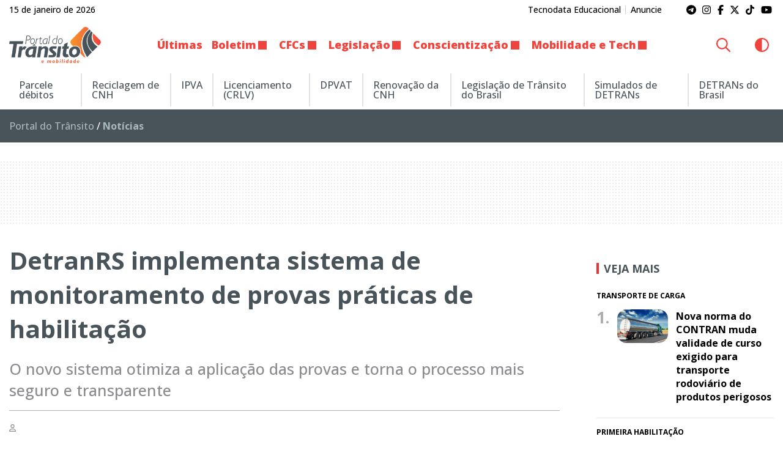

--- FILE ---
content_type: text/html; charset=UTF-8
request_url: https://www.portaldotransito.com.br/noticias/boletim/detranrs-implementa-sistema-de-monitoramento-de-provas-praticas-de-habilitacao/
body_size: 23460
content:
<!DOCTYPE html>
<html lang="pt-BR">

<head itemscope itemtype="http://schema.org/WebSite">
    <meta http-equiv="Content-Type" content="text/html; charset=UTF-8">
    <meta http-equiv="x-ua-compatible" content="ie=edge">
    <meta name="google" content="nositelinkssearchbox">
    <meta name="viewport" content="width=device-width, initial-scale=1.0">
        <meta name="theme-color" content="#ffffff">
    <meta name="color-scheme" content="light dark">
    <meta name="msapplication-navbutton-color" content="#ffffff">
    <meta name="apple-mobile-web-app-status-bar-style" content="default">
            <link rel="shortcut icon" href="https://www.portaldotransito.com.br/wp-content/themes/portal-ch-portaldotransito/img/favicon.ico">
            <link rel="apple-touch-icon" href="https://www.portaldotransito.com.br/wp-content/themes/portal-ch-portaldotransito/img/icon.png">
            <link rel="apple-touch-icon-precomposed" href="https://www.portaldotransito.com.br/wp-content/themes/portal-ch-portaldotransito/img/appicon.png">
    <meta name='robots' content='index, follow, max-image-preview:large, max-snippet:-1, max-video-preview:-1' />

	<!-- This site is optimized with the Yoast SEO Premium plugin v25.5 (Yoast SEO v26.7) - https://yoast.com/wordpress/plugins/seo/ -->
	<title>DetranRS implementa sistema de monitoramento de provas práticas de habilitação</title>
	<meta name="description" content="DetranRS implementa sistema de monitoramento de provas práticas de habilitação" />
	<link rel="canonical" href="https://www.portaldotransito.com.br/noticias/detranrs-implementa-sistema-de-monitoramento-de-provas-praticas-de-habilitacao/" />
	<meta property="og:locale" content="pt_BR" />
	<meta property="og:type" content="article" />
	<meta property="og:title" content="DetranRS implementa sistema de monitoramento de provas práticas de habilitação" />
	<meta property="og:description" content="DetranRS implementa sistema de monitoramento de provas práticas de habilitação" />
	<meta property="og:url" content="https://www.portaldotransito.com.br/noticias/detranrs-implementa-sistema-de-monitoramento-de-provas-praticas-de-habilitacao/" />
	<meta property="og:site_name" content="Portal do Trânsito, Mobilidade &amp; Sustentabilidade" />
	<meta property="article:publisher" content="https://www.facebook.com/portaltransito" />
	<meta property="article:published_time" content="2023-04-03T14:31:06+00:00" />
	<meta property="article:modified_time" content="2023-04-03T15:02:09+00:00" />
	<meta property="og:image" content="https://www.portaldotransito.com.br/wp-content/uploads/2023/04/detran.jpeg?v=16.01.0.11.18" />
	<meta property="og:image:width" content="800" />
	<meta property="og:image:height" content="449" />
	<meta property="og:image:type" content="image/jpeg" />
	<meta name="author" content="Clic Camaquã" />
	<meta name="twitter:card" content="summary_large_image" />
	<meta name="twitter:creator" content="@portaltransito" />
	<meta name="twitter:site" content="@portaltransito" />
	<meta name="twitter:label1" content="Escrito por" />
	<meta name="twitter:data1" content="Clic Camaquã" />
	<meta name="twitter:label2" content="Est. tempo de leitura" />
	<meta name="twitter:data2" content="1 minuto" />
	<script type="application/ld+json" class="yoast-schema-graph">{"@context":"https://schema.org","@graph":[{"@type":"NewsArticle","@id":"https://www.portaldotransito.com.br/noticias/detranrs-implementa-sistema-de-monitoramento-de-provas-praticas-de-habilitacao/#article","isPartOf":{"@id":"https://www.portaldotransito.com.br/noticias/detranrs-implementa-sistema-de-monitoramento-de-provas-praticas-de-habilitacao/"},"author":{"name":"Clic Camaquã","@id":"https://www.portaldotransito.com.br/#/schema/person/595dfd1e568f2d4483d9c9b9476ed0ca"},"headline":"DetranRS implementa sistema de monitoramento de provas práticas de habilitação","datePublished":"2023-04-03T14:31:06+00:00","dateModified":"2023-04-03T15:02:09+00:00","mainEntityOfPage":{"@id":"https://www.portaldotransito.com.br/noticias/detranrs-implementa-sistema-de-monitoramento-de-provas-praticas-de-habilitacao/"},"wordCount":254,"commentCount":0,"publisher":{"@id":"https://www.portaldotransito.com.br/#organization"},"image":{"@id":"https://www.portaldotransito.com.br/noticias/detranrs-implementa-sistema-de-monitoramento-de-provas-praticas-de-habilitacao/#primaryimage"},"thumbnailUrl":"https://www.portaldotransito.com.br/wp-content/uploads/2023/04/detran.jpeg","articleSection":["Boletim de Trânsito"],"inLanguage":"pt-BR","potentialAction":[{"@type":"CommentAction","name":"Comment","target":["https://www.portaldotransito.com.br/noticias/detranrs-implementa-sistema-de-monitoramento-de-provas-praticas-de-habilitacao/#respond"]}],"copyrightYear":"2023","copyrightHolder":{"@id":"https://www.portaldotransito.com.br/#organization"}},{"@type":"WebPage","@id":"https://www.portaldotransito.com.br/noticias/detranrs-implementa-sistema-de-monitoramento-de-provas-praticas-de-habilitacao/","url":"https://www.portaldotransito.com.br/noticias/detranrs-implementa-sistema-de-monitoramento-de-provas-praticas-de-habilitacao/","name":"DetranRS implementa sistema de monitoramento de provas práticas de habilitação","isPartOf":{"@id":"https://www.portaldotransito.com.br/#website"},"primaryImageOfPage":{"@id":"https://www.portaldotransito.com.br/noticias/detranrs-implementa-sistema-de-monitoramento-de-provas-praticas-de-habilitacao/#primaryimage"},"image":{"@id":"https://www.portaldotransito.com.br/noticias/detranrs-implementa-sistema-de-monitoramento-de-provas-praticas-de-habilitacao/#primaryimage"},"thumbnailUrl":"https://www.portaldotransito.com.br/wp-content/uploads/2023/04/detran.jpeg","datePublished":"2023-04-03T14:31:06+00:00","dateModified":"2023-04-03T15:02:09+00:00","description":"DetranRS implementa sistema de monitoramento de provas práticas de habilitação","breadcrumb":{"@id":"https://www.portaldotransito.com.br/noticias/detranrs-implementa-sistema-de-monitoramento-de-provas-praticas-de-habilitacao/#breadcrumb"},"inLanguage":"pt-BR","potentialAction":[{"@type":"ReadAction","target":["https://www.portaldotransito.com.br/noticias/detranrs-implementa-sistema-de-monitoramento-de-provas-praticas-de-habilitacao/"]}]},{"@type":"ImageObject","inLanguage":"pt-BR","@id":"https://www.portaldotransito.com.br/noticias/detranrs-implementa-sistema-de-monitoramento-de-provas-praticas-de-habilitacao/#primaryimage","url":"https://www.portaldotransito.com.br/wp-content/uploads/2023/04/detran.jpeg","contentUrl":"https://www.portaldotransito.com.br/wp-content/uploads/2023/04/detran.jpeg","width":800,"height":449},{"@type":"BreadcrumbList","@id":"https://www.portaldotransito.com.br/noticias/detranrs-implementa-sistema-de-monitoramento-de-provas-praticas-de-habilitacao/#breadcrumb","itemListElement":[{"@type":"ListItem","position":1,"name":"Portal do Trânsito","item":"https://www.portaldotransito.com.br/"},{"@type":"ListItem","position":2,"name":"Notícias"}]},{"@type":"WebSite","@id":"https://www.portaldotransito.com.br/#website","url":"https://www.portaldotransito.com.br/","name":"Portal do Trânsito","description":"As principais notícias e informações do trânsito, mobilidade, sustentabilidade e muito mais!","publisher":{"@id":"https://www.portaldotransito.com.br/#organization"},"alternateName":"Portal do Trânsito & Mobilidade","potentialAction":[{"@type":"SearchAction","target":{"@type":"EntryPoint","urlTemplate":"https://www.portaldotransito.com.br/?s={search_term_string}"},"query-input":{"@type":"PropertyValueSpecification","valueRequired":true,"valueName":"search_term_string"}}],"inLanguage":"pt-BR"},{"@type":"Organization","@id":"https://www.portaldotransito.com.br/#organization","name":"Portal do Trânsito","url":"https://www.portaldotransito.com.br/","logo":{"@type":"ImageObject","inLanguage":"pt-BR","@id":"https://www.portaldotransito.com.br/#/schema/logo/image/","url":"https://www.portaldotransito.com.br/wp-content/uploads/2022/07/portaldotransito-v.png","contentUrl":"https://www.portaldotransito.com.br/wp-content/uploads/2022/07/portaldotransito-v.png","width":300,"height":238,"caption":"Portal do Trânsito"},"image":{"@id":"https://www.portaldotransito.com.br/#/schema/logo/image/"},"sameAs":["https://www.facebook.com/portaltransito","https://x.com/portaltransito","https://www.instagram.com/portaltransito/","https://www.youtube.com/user/PortalTransito","https://www.tiktok.com/@portaltransito/"]},{"@type":"Person","@id":"https://www.portaldotransito.com.br/#/schema/person/595dfd1e568f2d4483d9c9b9476ed0ca","name":"Clic Camaquã","image":{"@type":"ImageObject","inLanguage":"pt-BR","@id":"https://www.portaldotransito.com.br/#/schema/person/image/","url":"https://secure.gravatar.com/avatar/c07585aa0b2a43882cb16db0f8846fbdedc4d98646d6edc0a33e7352d04d8370?s=96&d=mm&r=g","contentUrl":"https://secure.gravatar.com/avatar/c07585aa0b2a43882cb16db0f8846fbdedc4d98646d6edc0a33e7352d04d8370?s=96&d=mm&r=g","caption":"Clic Camaquã"},"url":"https://www.portaldotransito.com.br/author/cliccamaqua/"}]}</script>
	<!-- / Yoast SEO Premium plugin. -->


<link rel="alternate" type="application/rss+xml" title="Feed para Portal do Trânsito, Mobilidade &amp; Sustentabilidade &raquo;" href="https://www.portaldotransito.com.br/feed/" />
<link rel="alternate" title="oEmbed (JSON)" type="application/json+oembed" href="https://www.portaldotransito.com.br/wp-json/oembed/1.0/embed?url=https%3A%2F%2Fwww.portaldotransito.com.br%2Fnoticias%2Fboletim%2Fdetranrs-implementa-sistema-de-monitoramento-de-provas-praticas-de-habilitacao%2F" />
<link rel="alternate" title="oEmbed (XML)" type="text/xml+oembed" href="https://www.portaldotransito.com.br/wp-json/oembed/1.0/embed?url=https%3A%2F%2Fwww.portaldotransito.com.br%2Fnoticias%2Fboletim%2Fdetranrs-implementa-sistema-de-monitoramento-de-provas-praticas-de-habilitacao%2F&#038;format=xml" />
<style id='wp-img-auto-sizes-contain-inline-css' type='text/css'>
img:is([sizes=auto i],[sizes^="auto," i]){contain-intrinsic-size:3000px 1500px}
/*# sourceURL=wp-img-auto-sizes-contain-inline-css */
</style>

<link rel='stylesheet' id='foundation-css' href='https://www.portaldotransito.com.br/wp-content/themes/portal-ch/css/foundation.min.css?ver=6.9' type='text/css' media='all' />
<link data-no-optimize="1" crossorigin="anonymous" rel='stylesheet' id='theme-font-0-css' href='https://fonts.googleapis.com/css2?family=Open+Sans:wght@300;500;600;700;800&#038;display=swap' type='text/css' media='all' />
<link rel='stylesheet' id='main-css' href='https://www.portaldotransito.com.br/wp-content/themes/portal-ch/style.css?ver=14.01.22.09.12' type='text/css' media='all' />
<link rel='stylesheet' id='fancybox-css' href='https://www.portaldotransito.com.br/wp-content/themes/portal-ch/css/jquery.fancybox.min.css?ver=6.9' type='text/css' media='all' />
<link rel='stylesheet' id='child-css' href='https://www.portaldotransito.com.br/wp-content/themes/portal-ch-portaldotransito/style.css?ver=19.11.18.37.39' type='text/css' media='all' />
<link rel='stylesheet' id='wp-block-library-css' href='https://www.portaldotransito.com.br/wp-includes/css/dist/block-library/style.min.css?ver=6.9' type='text/css' media='all' />
<style id='global-styles-inline-css' type='text/css'>
:root{--wp--preset--aspect-ratio--square: 1;--wp--preset--aspect-ratio--4-3: 4/3;--wp--preset--aspect-ratio--3-4: 3/4;--wp--preset--aspect-ratio--3-2: 3/2;--wp--preset--aspect-ratio--2-3: 2/3;--wp--preset--aspect-ratio--16-9: 16/9;--wp--preset--aspect-ratio--9-16: 9/16;--wp--preset--color--black: #000000;--wp--preset--color--cyan-bluish-gray: #abb8c3;--wp--preset--color--white: #ffffff;--wp--preset--color--pale-pink: #f78da7;--wp--preset--color--vivid-red: #cf2e2e;--wp--preset--color--luminous-vivid-orange: #ff6900;--wp--preset--color--luminous-vivid-amber: #fcb900;--wp--preset--color--light-green-cyan: #7bdcb5;--wp--preset--color--vivid-green-cyan: #00d084;--wp--preset--color--pale-cyan-blue: #8ed1fc;--wp--preset--color--vivid-cyan-blue: #0693e3;--wp--preset--color--vivid-purple: #9b51e0;--wp--preset--gradient--vivid-cyan-blue-to-vivid-purple: linear-gradient(135deg,rgb(6,147,227) 0%,rgb(155,81,224) 100%);--wp--preset--gradient--light-green-cyan-to-vivid-green-cyan: linear-gradient(135deg,rgb(122,220,180) 0%,rgb(0,208,130) 100%);--wp--preset--gradient--luminous-vivid-amber-to-luminous-vivid-orange: linear-gradient(135deg,rgb(252,185,0) 0%,rgb(255,105,0) 100%);--wp--preset--gradient--luminous-vivid-orange-to-vivid-red: linear-gradient(135deg,rgb(255,105,0) 0%,rgb(207,46,46) 100%);--wp--preset--gradient--very-light-gray-to-cyan-bluish-gray: linear-gradient(135deg,rgb(238,238,238) 0%,rgb(169,184,195) 100%);--wp--preset--gradient--cool-to-warm-spectrum: linear-gradient(135deg,rgb(74,234,220) 0%,rgb(151,120,209) 20%,rgb(207,42,186) 40%,rgb(238,44,130) 60%,rgb(251,105,98) 80%,rgb(254,248,76) 100%);--wp--preset--gradient--blush-light-purple: linear-gradient(135deg,rgb(255,206,236) 0%,rgb(152,150,240) 100%);--wp--preset--gradient--blush-bordeaux: linear-gradient(135deg,rgb(254,205,165) 0%,rgb(254,45,45) 50%,rgb(107,0,62) 100%);--wp--preset--gradient--luminous-dusk: linear-gradient(135deg,rgb(255,203,112) 0%,rgb(199,81,192) 50%,rgb(65,88,208) 100%);--wp--preset--gradient--pale-ocean: linear-gradient(135deg,rgb(255,245,203) 0%,rgb(182,227,212) 50%,rgb(51,167,181) 100%);--wp--preset--gradient--electric-grass: linear-gradient(135deg,rgb(202,248,128) 0%,rgb(113,206,126) 100%);--wp--preset--gradient--midnight: linear-gradient(135deg,rgb(2,3,129) 0%,rgb(40,116,252) 100%);--wp--preset--font-size--small: 13px;--wp--preset--font-size--medium: 20px;--wp--preset--font-size--large: 36px;--wp--preset--font-size--x-large: 42px;--wp--preset--spacing--20: 0.44rem;--wp--preset--spacing--30: 0.67rem;--wp--preset--spacing--40: 1rem;--wp--preset--spacing--50: 1.5rem;--wp--preset--spacing--60: 2.25rem;--wp--preset--spacing--70: 3.38rem;--wp--preset--spacing--80: 5.06rem;--wp--preset--shadow--natural: 6px 6px 9px rgba(0, 0, 0, 0.2);--wp--preset--shadow--deep: 12px 12px 50px rgba(0, 0, 0, 0.4);--wp--preset--shadow--sharp: 6px 6px 0px rgba(0, 0, 0, 0.2);--wp--preset--shadow--outlined: 6px 6px 0px -3px rgb(255, 255, 255), 6px 6px rgb(0, 0, 0);--wp--preset--shadow--crisp: 6px 6px 0px rgb(0, 0, 0);}:where(.is-layout-flex){gap: 0.5em;}:where(.is-layout-grid){gap: 0.5em;}body .is-layout-flex{display: flex;}.is-layout-flex{flex-wrap: wrap;align-items: center;}.is-layout-flex > :is(*, div){margin: 0;}body .is-layout-grid{display: grid;}.is-layout-grid > :is(*, div){margin: 0;}:where(.wp-block-columns.is-layout-flex){gap: 2em;}:where(.wp-block-columns.is-layout-grid){gap: 2em;}:where(.wp-block-post-template.is-layout-flex){gap: 1.25em;}:where(.wp-block-post-template.is-layout-grid){gap: 1.25em;}.has-black-color{color: var(--wp--preset--color--black) !important;}.has-cyan-bluish-gray-color{color: var(--wp--preset--color--cyan-bluish-gray) !important;}.has-white-color{color: var(--wp--preset--color--white) !important;}.has-pale-pink-color{color: var(--wp--preset--color--pale-pink) !important;}.has-vivid-red-color{color: var(--wp--preset--color--vivid-red) !important;}.has-luminous-vivid-orange-color{color: var(--wp--preset--color--luminous-vivid-orange) !important;}.has-luminous-vivid-amber-color{color: var(--wp--preset--color--luminous-vivid-amber) !important;}.has-light-green-cyan-color{color: var(--wp--preset--color--light-green-cyan) !important;}.has-vivid-green-cyan-color{color: var(--wp--preset--color--vivid-green-cyan) !important;}.has-pale-cyan-blue-color{color: var(--wp--preset--color--pale-cyan-blue) !important;}.has-vivid-cyan-blue-color{color: var(--wp--preset--color--vivid-cyan-blue) !important;}.has-vivid-purple-color{color: var(--wp--preset--color--vivid-purple) !important;}.has-black-background-color{background-color: var(--wp--preset--color--black) !important;}.has-cyan-bluish-gray-background-color{background-color: var(--wp--preset--color--cyan-bluish-gray) !important;}.has-white-background-color{background-color: var(--wp--preset--color--white) !important;}.has-pale-pink-background-color{background-color: var(--wp--preset--color--pale-pink) !important;}.has-vivid-red-background-color{background-color: var(--wp--preset--color--vivid-red) !important;}.has-luminous-vivid-orange-background-color{background-color: var(--wp--preset--color--luminous-vivid-orange) !important;}.has-luminous-vivid-amber-background-color{background-color: var(--wp--preset--color--luminous-vivid-amber) !important;}.has-light-green-cyan-background-color{background-color: var(--wp--preset--color--light-green-cyan) !important;}.has-vivid-green-cyan-background-color{background-color: var(--wp--preset--color--vivid-green-cyan) !important;}.has-pale-cyan-blue-background-color{background-color: var(--wp--preset--color--pale-cyan-blue) !important;}.has-vivid-cyan-blue-background-color{background-color: var(--wp--preset--color--vivid-cyan-blue) !important;}.has-vivid-purple-background-color{background-color: var(--wp--preset--color--vivid-purple) !important;}.has-black-border-color{border-color: var(--wp--preset--color--black) !important;}.has-cyan-bluish-gray-border-color{border-color: var(--wp--preset--color--cyan-bluish-gray) !important;}.has-white-border-color{border-color: var(--wp--preset--color--white) !important;}.has-pale-pink-border-color{border-color: var(--wp--preset--color--pale-pink) !important;}.has-vivid-red-border-color{border-color: var(--wp--preset--color--vivid-red) !important;}.has-luminous-vivid-orange-border-color{border-color: var(--wp--preset--color--luminous-vivid-orange) !important;}.has-luminous-vivid-amber-border-color{border-color: var(--wp--preset--color--luminous-vivid-amber) !important;}.has-light-green-cyan-border-color{border-color: var(--wp--preset--color--light-green-cyan) !important;}.has-vivid-green-cyan-border-color{border-color: var(--wp--preset--color--vivid-green-cyan) !important;}.has-pale-cyan-blue-border-color{border-color: var(--wp--preset--color--pale-cyan-blue) !important;}.has-vivid-cyan-blue-border-color{border-color: var(--wp--preset--color--vivid-cyan-blue) !important;}.has-vivid-purple-border-color{border-color: var(--wp--preset--color--vivid-purple) !important;}.has-vivid-cyan-blue-to-vivid-purple-gradient-background{background: var(--wp--preset--gradient--vivid-cyan-blue-to-vivid-purple) !important;}.has-light-green-cyan-to-vivid-green-cyan-gradient-background{background: var(--wp--preset--gradient--light-green-cyan-to-vivid-green-cyan) !important;}.has-luminous-vivid-amber-to-luminous-vivid-orange-gradient-background{background: var(--wp--preset--gradient--luminous-vivid-amber-to-luminous-vivid-orange) !important;}.has-luminous-vivid-orange-to-vivid-red-gradient-background{background: var(--wp--preset--gradient--luminous-vivid-orange-to-vivid-red) !important;}.has-very-light-gray-to-cyan-bluish-gray-gradient-background{background: var(--wp--preset--gradient--very-light-gray-to-cyan-bluish-gray) !important;}.has-cool-to-warm-spectrum-gradient-background{background: var(--wp--preset--gradient--cool-to-warm-spectrum) !important;}.has-blush-light-purple-gradient-background{background: var(--wp--preset--gradient--blush-light-purple) !important;}.has-blush-bordeaux-gradient-background{background: var(--wp--preset--gradient--blush-bordeaux) !important;}.has-luminous-dusk-gradient-background{background: var(--wp--preset--gradient--luminous-dusk) !important;}.has-pale-ocean-gradient-background{background: var(--wp--preset--gradient--pale-ocean) !important;}.has-electric-grass-gradient-background{background: var(--wp--preset--gradient--electric-grass) !important;}.has-midnight-gradient-background{background: var(--wp--preset--gradient--midnight) !important;}.has-small-font-size{font-size: var(--wp--preset--font-size--small) !important;}.has-medium-font-size{font-size: var(--wp--preset--font-size--medium) !important;}.has-large-font-size{font-size: var(--wp--preset--font-size--large) !important;}.has-x-large-font-size{font-size: var(--wp--preset--font-size--x-large) !important;}
/*# sourceURL=global-styles-inline-css */
</style>

<style id='classic-theme-styles-inline-css' type='text/css'>
/*! This file is auto-generated */
.wp-block-button__link{color:#fff;background-color:#32373c;border-radius:9999px;box-shadow:none;text-decoration:none;padding:calc(.667em + 2px) calc(1.333em + 2px);font-size:1.125em}.wp-block-file__button{background:#32373c;color:#fff;text-decoration:none}
/*# sourceURL=/wp-includes/css/classic-themes.min.css */
</style>
<style id='font-awesome-svg-styles-default-inline-css' type='text/css'>
.svg-inline--fa {
  display: inline-block;
  height: 1em;
  overflow: visible;
  vertical-align: -.125em;
}
/*# sourceURL=font-awesome-svg-styles-default-inline-css */
</style>
<link rel='stylesheet' id='font-awesome-svg-styles-css' href='https://www.portaldotransito.com.br/wp-content/uploads/font-awesome/v6.7.2/css/svg-with-js.css' type='text/css' media='all' />
<style id='font-awesome-svg-styles-inline-css' type='text/css'>
   .wp-block-font-awesome-icon svg::before,
   .wp-rich-text-font-awesome-icon svg::before {content: unset;}
/*# sourceURL=font-awesome-svg-styles-inline-css */
</style>
<link rel='stylesheet' id='contact-form-7-css' href='https://www.portaldotransito.com.br/wp-content/plugins/contact-form-7/includes/css/styles.css?ver=6.1.4' type='text/css' media='all' />
<script type="text/javascript" src="https://www.portaldotransito.com.br/wp-includes/js/jquery/jquery.min.js?ver=3.7.1" id="jquery-core-js"></script>
<script type="text/javascript" src="https://www.portaldotransito.com.br/wp-includes/js/jquery/jquery-migrate.min.js?ver=3.4.1" id="jquery-migrate-js"></script>
<script type="text/javascript" src="https://www.portaldotransito.com.br/wp-content/themes/portal-ch/js/lib/foundation.min.js?ver=6.4.3" id="foundation-js"></script>
<script type="text/javascript" src="https://www.portaldotransito.com.br/wp-content/themes/portal-ch/js/lib/jquery.fancybox.min.js?ver=3.5.6" id="fancybox-js"></script>
<script type="text/javascript" src="https://www.portaldotransito.com.br/wp-content/themes/portal-ch/js/lib/jquery.marquee.min.js?ver=1.0" id="marquee-js"></script>
<script type="text/javascript" src="https://www.portaldotransito.com.br/wp-content/themes/portal-ch/js/lib/jquery.ias.min.js?ver=2.2.3" id="ias-js"></script>
<script type="text/javascript" src="https://www.portaldotransito.com.br/wp-content/themes/portal-ch/js/lib/swup.min.js?ver=4.6.0" id="swup-js"></script>
<script type="text/javascript" src="https://www.portaldotransito.com.br/wp-content/themes/portal-ch/js/lib/swup.head-plugin.min.js?ver=2.2.0" id="swup-head-plugin-js"></script>
<script type="text/javascript" src="https://www.portaldotransito.com.br/wp-content/themes/portal-ch/js/lib/swup.progress-plugin.min.js?ver=3.1.2" id="swup-progress-plugin-js"></script>
<script type="text/javascript" src="https://www.portaldotransito.com.br/wp-content/themes/portal-ch/js/lib/swup.scripts-plugin.min.js?ver=2.1.0" id="swup-scripts-plugin-js"></script>
<script type="text/javascript" src="https://www.portaldotransito.com.br/wp-content/themes/portal-ch/js/lib/swup.body-class-plugin.min.js?ver=3.2.0" id="swup-body-class-plugin-js"></script>
<script defer crossorigin="anonymous" data-swup-reload-script data-no-optimize="1" type="text/javascript" src="https://kit.fontawesome.com/8c1780e2c1.js" id="font-awesome-official-js"></script>
<link rel='shortlink' href='https://www.portaldotransito.com.br/?p=34306' />
<style id="css-variables" type="text/css">:host,:root{--ch-white:#ffffff;--ch-off-white:#f9f9f9;--ch-extra-light-gray:#f1f1f1;--ch-light-gray:#e8e8e8;--ch-medium-gray:#b4b4b4;--ch-gray:#8b8a8f;--ch-dim-gray:#646464;--ch-dark-gray:#292a2a;--ch-extra-dark-gray:#202020;--ch-light-blue:#b3d4fd;--ch-medium-blue:#204e8a;--ch-extra-dark-blue:#202832;--ch-yellow:#ffb500;--ch-medium-yellow:#f8a602;--ch-dark-yellow:#dc9c00;--ch-black:#0a0a0a;--ch-dark-theme-bg:#121212;--ch-half-gutter:0.46875rem;--ch-gutter:0.9375rem;--ch-double-gutter:1.875rem;--ch-triple-gutter:3.75rem;--ch-custom-text-color:var(--ch-black);--ch-custom-links-color:#ef423d;--ch-custom-links-color-hover:#c63333;--ch-custom-buttons-color:#f26032;--ch-custom-buttons-color-hover:#ef423d;--ch-custom-tiny-bar-bg:var(--ch-extra-light-gray);--ch-custom-tiny-bar-text-color:#292a2a;--ch-custom-tiny-bar-links:var(--ch-dim-gray);--ch-custom-inverted-tiny-bar-links:#9b9b9b;--ch-custom-header-dynamic-bg:#ffffff;--ch-custom-header-fixed-bg:#ffffff;--ch-custom-header-links:#ef433d;--ch-custom-header-links-hover:var(--ch-dark-gray);--ch-custom-header-submenu-bg:var(--ch-white);--ch-custom-header-submenu-links:var(--ch-dark-gray);--ch-custom-header-submenu-bg-hover:#ef433d;--ch-custom-header-submenu-links-hover:#ffffff;--ch-custom-footer-bg-color:var(--ch-extra-light-gray);--ch-custom-footer-links:#292a2a;--ch-custom-footer-links-hover:var(--ch-dark-gray);--ch-custom-footer-social-links:#f16438;--ch-custom-copyright-bar-bg:var(--ch-dark-gray);--ch-custom-copyright-bar-text-color:var(--ch-medium-gray);--ch-custom-cookie-banner-bg-color:var(--ch-white);--ch-custom-cookie-banner-text-color:#0a0a0a;--ch-custom-body-font-family:"Open Sans";--ch-custom-titles-font-family:var(--ch-custom-body-font-family);--ch-custom-body-text-size:16px;--ch-custom-article-text-size:1.1rem;--ch-custom-article-font-weight:normal;--ch-custom-tiny-bar-text-size:.875rem;--ch-custom-h1-size:2.5rem;--ch-custom-h2-size:2.2rem;--ch-custom-h3-size:1.8rem;--ch-custom-h4-size:1.6rem;--ch-custom-h5-size:1.4rem;--ch-custom-h6-size:1.2rem}</style>      <meta name="onesignal" content="wordpress-plugin"/>
            <script>

      window.OneSignalDeferred = window.OneSignalDeferred || [];

      OneSignalDeferred.push(function(OneSignal) {
        var oneSignal_options = {};
        window._oneSignalInitOptions = oneSignal_options;

        oneSignal_options['serviceWorkerParam'] = { scope: '/wp-content/plugins/onesignal-free-web-push-notifications/sdk_files/push/onesignal/' };
oneSignal_options['serviceWorkerPath'] = 'OneSignalSDKWorker.js';

        OneSignal.Notifications.setDefaultUrl("https://www.portaldotransito.com.br");

        oneSignal_options['wordpress'] = true;
oneSignal_options['appId'] = '460e56b3-3dfc-4eba-ae62-f74c9dcb2b9c';
oneSignal_options['allowLocalhostAsSecureOrigin'] = true;
oneSignal_options['welcomeNotification'] = { };
oneSignal_options['welcomeNotification']['title'] = "Portal do Trânsito";
oneSignal_options['welcomeNotification']['message'] = "Obrigado por se inscrever! Aproveite as novidades.";
oneSignal_options['path'] = "https://www.portaldotransito.com.br/wp-content/plugins/onesignal-free-web-push-notifications/sdk_files/";
oneSignal_options['safari_web_id'] = "web.onesignal.auto.06522562-c4bd-4797-b0b8-e15944eb45af";
oneSignal_options['promptOptions'] = { };
oneSignal_options['promptOptions']['actionMessage'] = "Quer ficar atualizado e receber notificações do portal?";
oneSignal_options['promptOptions']['acceptButtonText'] = "Sim";
oneSignal_options['promptOptions']['cancelButtonText'] = "Não, obrigado";
oneSignal_options['notifyButton'] = { };
oneSignal_options['notifyButton']['enable'] = true;
oneSignal_options['notifyButton']['position'] = 'bottom-left';
oneSignal_options['notifyButton']['theme'] = 'inverse';
oneSignal_options['notifyButton']['size'] = 'medium';
oneSignal_options['notifyButton']['showCredit'] = true;
oneSignal_options['notifyButton']['text'] = {};
oneSignal_options['notifyButton']['text']['tip.state.unsubscribed'] = 'Inscreva-se para receber notificações';
oneSignal_options['notifyButton']['text']['tip.state.subscribed'] = 'Você já está recebendo nossas notificações :)';
oneSignal_options['notifyButton']['text']['tip.state.blocked'] = 'Você bloqueou as notificações';
oneSignal_options['notifyButton']['text']['message.action.subscribed'] = 'Obrigado por se inscrever!';
oneSignal_options['notifyButton']['text']['message.action.resubscribed'] = 'Você se inscreveu para receber novamente';
oneSignal_options['notifyButton']['text']['message.action.unsubscribed'] = 'Você não receberá mais notificações';
oneSignal_options['notifyButton']['text']['dialog.main.title'] = 'Gerenciar notificações';
oneSignal_options['notifyButton']['text']['dialog.main.button.subscribe'] = 'Receber notificações';
oneSignal_options['notifyButton']['text']['dialog.main.button.unsubscribe'] = 'Parar de receber notificações';
oneSignal_options['notifyButton']['text']['dialog.blocked.title'] = 'Desbloquear notificações';
oneSignal_options['notifyButton']['text']['dialog.blocked.message'] = 'Siga estas instruções para desbloquear:';
oneSignal_options['notifyButton']['colors'] = {};
oneSignal_options['notifyButton']['colors']['circle.background'] = '#48535a';
oneSignal_options['notifyButton']['colors']['circle.foreground'] = '#ffffff';
oneSignal_options['notifyButton']['colors']['badge.background'] = '#48535a';
oneSignal_options['notifyButton']['colors']['badge.foreground'] = '#ffffff';
oneSignal_options['notifyButton']['colors']['badge.bordercolor'] = '#ffffff';
oneSignal_options['notifyButton']['colors']['pulse.color'] = '#f96239';
oneSignal_options['notifyButton']['colors']['dialog.button.background'] = '#e73331';
oneSignal_options['notifyButton']['colors']['dialog.button.background.hovering'] = '#fe9d2b';
oneSignal_options['notifyButton']['offset'] = {};
              OneSignal.init(window._oneSignalInitOptions);
              OneSignal.Slidedown.promptPush()      });

      function documentInitOneSignal() {
        var oneSignal_elements = document.getElementsByClassName("OneSignal-prompt");

        var oneSignalLinkClickHandler = function(event) { OneSignal.Notifications.requestPermission(); event.preventDefault(); };        for(var i = 0; i < oneSignal_elements.length; i++)
          oneSignal_elements[i].addEventListener('click', oneSignalLinkClickHandler, false);
      }

      if (document.readyState === 'complete') {
           documentInitOneSignal();
      }
      else {
           window.addEventListener("load", function(event){
               documentInitOneSignal();
          });
      }
    </script>
<link rel="amphtml" href="https://www.portaldotransito.com.br/noticias/boletim/detranrs-implementa-sistema-de-monitoramento-de-provas-praticas-de-habilitacao/amp/">		<style type="text/css" id="wp-custom-css">
			body.home #main-content section.grid-container section:last-of-type {
	margin-bottom: 0;
}
article + .grid-x + .publicidade {
	background: transparent;
}
article #post-content + .publicidade .mc4wp-form .cell,
.fl-module .mc4wp-form .cell{
	width: 46%;
}
.mc4wp-form label {
	line-height:1;
	margin-bottom:.5rem;
	font-size:.8rem;
}
.mc4wp-form input[type="checkbox"] {
	margin: 0;
}
.widget_mc4wp_form_widget .mc4wp-form-fields input.button {
    margin-bottom: 0;
}
#taboola-below-article-thumbnails {
	max-width: 100% !important;
}
.infinite-item ~ div:not([class]) {
	padding: 0 !important;
	margin-bottom: 1.875rem !important;
}
@media all and (max-width: 768px) {
	.tiny-bar .social a {
		padding: .5rem .4rem;
	}
}		</style>
		    <script type="text/javascript">
        var ajaxurl = "https://www.portaldotransito.com.br/wp-admin/admin-ajax.php";
    </script>
    <!-- Google Tag Manager -->
<script>(function(w,d,s,l,i){w[l]=w[l]||[];w[l].push({'gtm.start':
new Date().getTime(),event:'gtm.js'});var f=d.getElementsByTagName(s)[0],
j=d.createElement(s),dl=l!='dataLayer'?'&l='+l:'';j.async=true;j.src=
'https://www.googletagmanager.com/gtm.js?id='+i+dl;f.parentNode.insertBefore(j,f);
})(window,document,'script','dataLayer','GTM-PDK74C9');</script>
<!-- End Google Tag Manager --></head>

<body class="wp-singular post-template-default single single-post postid-34306 single-format-standard wp-custom-logo wp-theme-portal-ch wp-child-theme-portal-ch-portaldotransito fl-builder-2-10-0-5 fl-themer-1-5-2-1 fl-no-js">
                <!-- Google Tag Manager (noscript) -->
<noscript><iframe src="https://www.googletagmanager.com/ns.html?id=GTM-PDK74C9"
height="0" width="0" style="display:none;visibility:hidden"></iframe></noscript>
<!-- End Google Tag Manager (noscript) -->        <header id="top" data-sticky-container>
        <div class="sticky"  data-sticky-on="small" data-sticky data-margin-top="0" data-top-anchor="32">
            <div class="tiny-bar show-for-medium">
                <div class="grid-container">
                    <div class="grid-x grid-padding-x align-middle">
                        <div class="cell shrink medium-auto">
                            <p>15 de janeiro de 2026</p>                        </div>
                        <div class="cell shrink show-for-medium">
                            <nav class="text-center medium-text-right"><ul id="menu-institucional" class="menu"><li id="menu-item-50369" class="menu-item menu-item-type-custom menu-item-object-custom menu-item-50369"><a href="https://grupotecnodata.com.br/">Tecnodata Educacional</a></li>
<li id="menu-item-295" class="menu-item menu-item-type-post_type menu-item-object-page menu-item-295"><a href="https://www.portaldotransito.com.br/anuncie/">Anuncie</a></li>
</ul></nav>                        </div>
                            <div class="cell auto medium-shrink text-right">
        <div itemscope itemtype="http://schema.org/WebSite" class="social">
            <link itemprop="url" href="https://www.portaldotransito.com.br">
                                <a itemprop="sameAs" href="https://t.me/portaldotransito" target="_blank" style="color:;"><i class="fa-brands fa-telegram"></i></a>
                                <a itemprop="sameAs" href="https://www.instagram.com/portaltransito" target="_blank" style="color:;"><i class="fa-brands fa-instagram"></i></a>
                                <a itemprop="sameAs" href="https://www.facebook.com/portaltransito" target="_blank" style="color:;"><i class="fa-brands fa-facebook-f"></i></a>
                                <a itemprop="sameAs" href="https://twitter.com/portaltransito" target="_blank" style="color:;"><i class="fa-brands fa-x-twitter"></i></a>
                                <a itemprop="sameAs" href="https://tiktok.com/@portaltransito" target="_blank" style="color:;"><i class="fa-brands fa-tiktok"></i></a>
                                <a itemprop="sameAs" href="https://www.youtube.com/user/PortalTransito" target="_blank" style="color:;"><i class="fa-brands fa-youtube"></i></a>
                    </div>
    </div>
                    </div>
                </div>
            </div>
            <div class="title-bar grid-x grid-padding-x show-for-small-only" data-responsive-toggle="responsive-menu" data-hide-for="medium">
                <div class="cell shrink logo">
                    <a href="https://www.portaldotransito.com.br/" class="custom-logo-link" rel="home"><img width="250" height="98" src="https://www.portaldotransito.com.br/wp-content/uploads/2022/07/portaldotransito.png" class="custom-logo" alt="Portal do Trânsito, Mobilidade &amp; Sustentabilidade" decoding="async" /></a>                </div>
                <div class="cell auto text-center">
                                    </div>
                <div class="cell shrink text-right">
                                            <button type="button" data-toggle="responsive-menu"><i class="fa-solid fa-bars"></i></button>
                                    </div>
            </div>
            <div class="top-bar " id="responsive-menu">
                <div class="logo show-for-medium">
                    <a href="https://www.portaldotransito.com.br/" class="custom-logo-link" rel="home"><img width="250" height="98" src="https://www.portaldotransito.com.br/wp-content/uploads/2022/07/portaldotransito.png" class="custom-logo" alt="Portal do Trânsito, Mobilidade &amp; Sustentabilidade" decoding="async" /></a>                </div>
                <nav id="main-nav" class="top-bar-left">
                    <ul itemscope itemtype="http://www.schema.org/SiteNavigationElement" class="menu vertical medium-horizontal" data-responsive-menu="drilldown medium-dropdown" data-auto-height="true" data-back-button='<li class="js-drilldown-back"><a tabindex="0">Voltar</a></li>'>
                                                    <li class="text-center social show-for-small-only">
                                                                        <a href="https://t.me/portaldotransito" target="_blank" style="color:;"><i class="fa-brands fa-telegram"></i></a>
                                                                        <a href="https://www.instagram.com/portaltransito" target="_blank" style="color:;"><i class="fa-brands fa-instagram"></i></a>
                                                                        <a href="https://www.facebook.com/portaltransito" target="_blank" style="color:;"><i class="fa-brands fa-facebook-f"></i></a>
                                                                        <a href="https://twitter.com/portaltransito" target="_blank" style="color:;"><i class="fa-brands fa-x-twitter"></i></a>
                                                                        <a href="https://tiktok.com/@portaltransito" target="_blank" style="color:;"><i class="fa-brands fa-tiktok"></i></a>
                                                                        <a href="https://www.youtube.com/user/PortalTransito" target="_blank" style="color:;"><i class="fa-brands fa-youtube"></i></a>
                                                            </li>
                                                <li class="show-for-small-only">
                            <div class="grid-x align-middle">
                                <div class="cell auto">
                                    <meta itemprop="url" content="https://www.portaldotransito.com.br" />
<form class="input-group search" role="search" method="get" action="https://www.portaldotransito.com.br" itemprop="potentialAction" itemscope itemtype="http://schema.org/SearchAction"  data-swup-form>
    <meta itemprop="target" content="https://www.portaldotransito.com.br?s={s}" />
    <input itemprop="query-input" name="s" type="search" class="input-group-field" placeholder="Encontre no site..." value="" minlength="5" maxlength="50" required>
    <div class="input-group-button">
        <button type="submit" class="button"><i class="fa-regular fa-magnifying-glass"></i></button>
    </div>
</form>                                </div>
                                                                    <div class="cell shrink">
                                        <button class="theme-swap button"><i class="fa-regular"></i></button>
                                    </div>
                                                            </div>
                        </li>
                        <li id="menu-item-283" class="menu-item menu-item-type-taxonomy menu-item-object-category current-post-ancestor menu-item-283"><a href="https://www.portaldotransito.com.br/noticias/">Últimas</a></li>
<li id="menu-item-29825" class="menu-item menu-item-type-taxonomy menu-item-object-category current-post-ancestor current-menu-parent current-post-parent menu-item-has-children menu-item-29825"><a href="https://www.portaldotransito.com.br/noticias/boletim/">Boletim</a>
<ul class="menu vertical">
	<li id="menu-item-29826" class="menu-item menu-item-type-taxonomy menu-item-object-category menu-item-29826"><a href="https://www.portaldotransito.com.br/noticias/boletim/denuncias/">Denúncias</a></li>
</ul>
</li>
<li id="menu-item-21" class="menu-item menu-item-type-taxonomy menu-item-object-category menu-item-has-children menu-item-21"><a href="https://www.portaldotransito.com.br/noticias/cfcs/">CFCs</a>
<ul class="menu vertical">
	<li id="menu-item-22" class="menu-item menu-item-type-taxonomy menu-item-object-category menu-item-22"><a href="https://www.portaldotransito.com.br/noticias/cfcs/area-do-aluno-de-cfc/">Área do Aluno de CFC</a></li>
	<li id="menu-item-23" class="menu-item menu-item-type-taxonomy menu-item-object-category menu-item-23"><a href="https://www.portaldotransito.com.br/noticias/cfcs/ensinando-a-aprender/">Ensinando a Aprender</a></li>
	<li id="menu-item-24" class="menu-item menu-item-type-taxonomy menu-item-object-category menu-item-24"><a href="https://www.portaldotransito.com.br/noticias/cfcs/lives/">Lives</a></li>
	<li id="menu-item-25" class="menu-item menu-item-type-taxonomy menu-item-object-category menu-item-25"><a href="https://www.portaldotransito.com.br/noticias/cfcs/negocios-e-marketing/">Negócios e Marketing</a></li>
</ul>
</li>
<li id="menu-item-32" class="menu-item menu-item-type-taxonomy menu-item-object-category menu-item-has-children menu-item-32"><a href="https://www.portaldotransito.com.br/noticias/fiscalizacao-e-legislacao/">Legislação</a>
<ul class="menu vertical">
	<li id="menu-item-34" class="menu-item menu-item-type-taxonomy menu-item-object-category menu-item-has-children menu-item-34"><a href="https://www.portaldotransito.com.br/noticias/fiscalizacao-e-legislacao/carteira-de-habilitacao-cnh/">Carteira de Habilitação (CNH)</a>
	<ul class="menu vertical">
		<li id="menu-item-35" class="menu-item menu-item-type-taxonomy menu-item-object-category menu-item-35"><a href="https://www.portaldotransito.com.br/noticias/fiscalizacao-e-legislacao/carteira-de-habilitacao-cnh/primeira-habilitacao/">Primeira Habilitação</a></li>
		<li id="menu-item-36" class="menu-item menu-item-type-taxonomy menu-item-object-category menu-item-36"><a href="https://www.portaldotransito.com.br/noticias/fiscalizacao-e-legislacao/carteira-de-habilitacao-cnh/reciclagem-de-cnh/">Reciclagem de CNH</a></li>
	</ul>
</li>
	<li id="menu-item-29821" class="menu-item menu-item-type-taxonomy menu-item-object-category menu-item-29821"><a href="https://www.portaldotransito.com.br/noticias/fiscalizacao-e-legislacao/agente-de-transito/">Agente de Trânsito</a></li>
	<li id="menu-item-37" class="menu-item menu-item-type-taxonomy menu-item-object-category menu-item-37"><a href="https://www.portaldotransito.com.br/noticias/fiscalizacao-e-legislacao/documentacao-do-veiculo/">Documentação</a></li>
	<li id="menu-item-38" class="menu-item menu-item-type-taxonomy menu-item-object-category menu-item-38"><a href="https://www.portaldotransito.com.br/noticias/fiscalizacao-e-legislacao/estatisticas/">Estatísticas</a></li>
	<li id="menu-item-29824" class="menu-item menu-item-type-taxonomy menu-item-object-category menu-item-29824"><a href="https://www.portaldotransito.com.br/noticias/fiscalizacao-e-legislacao/projetos-de-lei/">Projetos de Lei</a></li>
</ul>
</li>
<li id="menu-item-26" class="menu-item menu-item-type-taxonomy menu-item-object-category menu-item-has-children menu-item-26"><a href="https://www.portaldotransito.com.br/noticias/conscientizacao/">Conscientização</a>
<ul class="menu vertical">
	<li id="menu-item-27" class="menu-item menu-item-type-taxonomy menu-item-object-category menu-item-27"><a href="https://www.portaldotransito.com.br/noticias/conscientizacao/comportamento/">Comportamento</a></li>
	<li id="menu-item-28" class="menu-item menu-item-type-taxonomy menu-item-object-category menu-item-28"><a href="https://www.portaldotransito.com.br/noticias/conscientizacao/educacao-nas-escolas/">Educação nas Escolas</a></li>
	<li id="menu-item-29" class="menu-item menu-item-type-taxonomy menu-item-object-category menu-item-29"><a href="https://www.portaldotransito.com.br/noticias/conscientizacao/maio-amarelo/">Maio Amarelo</a></li>
	<li id="menu-item-30" class="menu-item menu-item-type-taxonomy menu-item-object-category menu-item-30"><a href="https://www.portaldotransito.com.br/noticias/conscientizacao/programa-nos-do-transito/">Programa Nós do Trânsito</a></li>
	<li id="menu-item-31" class="menu-item menu-item-type-taxonomy menu-item-object-category menu-item-31"><a href="https://www.portaldotransito.com.br/noticias/conscientizacao/semana-nacional-de-transito/">Semana Nacional de Trânsito</a></li>
	<li id="menu-item-34623" class="menu-item menu-item-type-taxonomy menu-item-object-category menu-item-34623"><a href="https://www.portaldotransito.com.br/noticias/conscientizacao/tira-duvidas/">Tira Dúvidas do Portal</a></li>
	<li id="menu-item-50365" class="menu-item menu-item-type-taxonomy menu-item-object-category menu-item-50365"><a href="https://www.portaldotransito.com.br/noticias/conscientizacao/transit-talk/">Transit Talk</a></li>
</ul>
</li>
<li id="menu-item-41" class="menu-item menu-item-type-taxonomy menu-item-object-category menu-item-has-children menu-item-41"><a href="https://www.portaldotransito.com.br/noticias/mobilidade-e-tecnologia/">Mobilidade e Tech</a>
<ul class="menu vertical">
	<li id="menu-item-42" class="menu-item menu-item-type-taxonomy menu-item-object-category menu-item-42"><a href="https://www.portaldotransito.com.br/noticias/mobilidade-e-tecnologia/mobilidade-urbana/">Mobilidade Urbana</a></li>
	<li id="menu-item-43" class="menu-item menu-item-type-taxonomy menu-item-object-category menu-item-43"><a href="https://www.portaldotransito.com.br/noticias/mobilidade-e-tecnologia/seguranca/">Segurança</a></li>
	<li id="menu-item-44" class="menu-item menu-item-type-taxonomy menu-item-object-category menu-item-44"><a href="https://www.portaldotransito.com.br/noticias/mobilidade-e-tecnologia/sinalizacao/">Sinalização</a></li>
	<li id="menu-item-35790" class="menu-item menu-item-type-taxonomy menu-item-object-category menu-item-35790"><a href="https://www.portaldotransito.com.br/noticias/mobilidade-e-tecnologia/transporte-de-carga/">Transporte de Carga</a></li>
	<li id="menu-item-45" class="menu-item menu-item-type-taxonomy menu-item-object-category menu-item-45"><a href="https://www.portaldotransito.com.br/noticias/mobilidade-e-tecnologia/transporte-coletivo/">Transporte Coletivo</a></li>
	<li id="menu-item-47" class="menu-item menu-item-type-taxonomy menu-item-object-category menu-item-47"><a href="https://www.portaldotransito.com.br/noticias/mobilidade-e-tecnologia/transporte-escolar/">Transporte Escolar</a></li>
	<li id="menu-item-48" class="menu-item menu-item-type-taxonomy menu-item-object-category menu-item-48"><a href="https://www.portaldotransito.com.br/noticias/mobilidade-e-tecnologia/veiculos/">Veículos</a></li>
</ul>
</li>
                    </ul>
                </nav>
                <nav class="top-bar-right">
                    <ul class="menu vertical medium-horizontal" data-responsive-menu="drilldown medium-dropdown" data-auto-height="true" data-back-button='<li class="js-drilldown-back"><a tabindex="0">Voltar</a></li>' itemscope itemtype="http://www.schema.org/SiteNavigationElement">
                                                <li class="show-for-medium"><meta itemprop="url" content="https://www.portaldotransito.com.br" />
<form class="input-group search" role="search" method="get" action="https://www.portaldotransito.com.br" itemprop="potentialAction" itemscope itemtype="http://schema.org/SearchAction"  data-swup-form>
    <meta itemprop="target" content="https://www.portaldotransito.com.br?s={s}" />
    <input itemprop="query-input" name="s" type="search" class="input-group-field" placeholder="Encontre no site..." value="" minlength="5" maxlength="50" required>
    <div class="input-group-button">
        <button type="submit" class="button"><i class="fa-regular fa-magnifying-glass"></i></button>
    </div>
</form></li>
                                                    <li class="show-for-medium"><button class="theme-swap button"><i class="fa-regular"></i></button></li>
                                            </ul>
                </nav>
                            </div>
                    </div>
    </header>
        <main id="main-content"  class="swup-transition-fade">
        <nav class="social-share-bar">
	<ul class="menu vertical">
		<li><a class="whatsapp" href="https://api.whatsapp.com/send?text=https://www.portaldotransito.com.br/noticias/boletim/detranrs-implementa-sistema-de-monitoramento-de-provas-praticas-de-habilitacao/" target="_blank"><i class="fa-brands fa-whatsapp"></i></a></li>
		<li><a class="facebook" href="https://www.facebook.com/sharer.php?u=https://www.portaldotransito.com.br/noticias/boletim/detranrs-implementa-sistema-de-monitoramento-de-provas-praticas-de-habilitacao/" target="_blank"><i class="fa-brands fa-facebook-f" aria-hidden="true"></i></a></li>
		<li><a class="twitter" href="https://twitter.com/share?url=https://www.portaldotransito.com.br/noticias/boletim/detranrs-implementa-sistema-de-monitoramento-de-provas-praticas-de-habilitacao/" target="_blank"><i class="fa-brands fa-x-twitter" aria-hidden="true"></i></a></li>
		<li><a class="linkedin" href="http://www.linkedin.com/shareArticle?mini=true&url=https://www.portaldotransito.com.br/noticias/boletim/detranrs-implementa-sistema-de-monitoramento-de-provas-praticas-de-habilitacao/" target="_blank"><i class="fa-brands fa-linkedin-in" aria-hidden="true"></i></a></li>
		<li><a class="system-share" title="Compartilhar de outras formas..."><i class="fa-light fa-share-nodes" aria-hidden="true"></i></a></li>
	</ul>
</nav>
                <div class="temp-bar">
                    <div class="grid-x grid-padding-x align-middle">
                                                <nav id="temp-nav" class="cell small-12 medium-auto temp-menu-content">
                            <ul itemscope itemtype="http://www.schema.org/SiteNavigationElement" class="menu vertical medium-horizontal dropdown" data-responsive-menu="drilldown medium-dropdown" data-auto-height="true" data-back-button='<li class="js-drilldown-back"><a tabindex="0">Voltar</a></li>'  style="color: #48535a;">
                                <li id='menu-item-44129'  class="menu-item menu-item-type-custom menu-item-object-custom"><a  href="https://zapay.portaldotransito.com.br/?utm_source=afiliado&amp;utm_medium=portaldotransito&amp;utm_campaign=wl">Parcele débitos</a> </li>
<li id='menu-item-50370'  class="menu-item menu-item-type-custom menu-item-object-custom"><a  href="https://reciclagemcnhonline.com.br/">Reciclagem de CNH</a> </li>
<li id='menu-item-373'  class="menu-item menu-item-type-post_type menu-item-object-page"><a  href="https://www.portaldotransito.com.br/saiba-tudo-sobre-ipva/">IPVA</a> </li>
<li id='menu-item-370'  class="menu-item menu-item-type-post_type menu-item-object-page"><a  href="https://www.portaldotransito.com.br/licenciamento/">Licenciamento (CRLV)</a> </li>
<li id='menu-item-374'  class="menu-item menu-item-type-post_type menu-item-object-page"><a  href="https://www.portaldotransito.com.br/seguro-dpvat/">DPVAT</a> </li>
<li id='menu-item-372'  class="menu-item menu-item-type-post_type menu-item-object-page"><a  href="https://www.portaldotransito.com.br/renovacao-de-cnh/">Renovação da CNH</a> </li>
<li id='menu-item-40271'  class="menu-item menu-item-type-post_type menu-item-object-page"><a  href="https://www.portaldotransito.com.br/legislacao-de-transito-do-brasil/">Legislação de Trânsito do Brasil</a> </li>
<li id='menu-item-375'  class="menu-item menu-item-type-post_type menu-item-object-page"><a  href="https://www.portaldotransito.com.br/simulados/">Simulados de DETRANs</a> </li>
<li id='menu-item-369'  class="menu-item menu-item-type-post_type menu-item-object-page"><a  href="https://www.portaldotransito.com.br/detrans-do-brasil/">DETRANs do Brasil</a> </li>
                            </ul>
                        </nav>
                    </div>
                </div>
        	<header class="breadcrumbs">
		<div class="grid-container"><div class="grid-x"><div class="cell small-12"><span><span><a href="https://www.portaldotransito.com.br/">Portal do Trânsito</a></span> / <span class="breadcrumb_last" aria-current="page"><strong>Notícias</strong></span></span></div></div></div>	</header>
	<section id="single" class="grid-container">
		<div class="grid-x grid-padding-x">
							<div class="cell publicidade formato-wide">
					<div id="ad-billboard01"></div>				</div>
						<div class="cell medium-auto">
				<article id="page-34306" class="post-34306 post type-post status-publish format-standard has-post-thumbnail hentry category-boletim region-transito-no-rio-grande-do-sul">
    <header>
                <h1 id="post-title" >DetranRS implementa sistema de monitoramento de provas práticas de habilitação</h1>
        <h2 id="post-headline" class="headline">O novo sistema otimiza a aplicação das provas e torna o processo mais seguro e transparente</h2>        <div class="cell">
            <hr>
        </div>
        <div class="grid-x align-middle align-justify">
            <div class="cell medium-auto text-left">
                <small>
                                        <span class="author"><i class="fa-regular fa-user"></i> Por <a href="https://www.portaldotransito.com.br/author/cliccamaqua/"><strong>Clic Camaquã</strong></a></span>
                    <span class="date">
                        <span><i class="fa-regular fa-calendar"></i> Publicado <strong>03/04/2023</strong> às <strong>11h31</strong></span>                    </span>
                </small>
            </div>
                            <div class="cell medium-shrink text-center">
                    <div id="tts-player" class="input-group">
                        <div class="input-group-button">
                            <button id="tts-play-pause"><i class="fa-regular fa-play" aria-hidden="true"></i></button>
                        </div>
                        <span class="input-group-label">Ouvir:&nbsp;<strong id="tts-duration">00:00</strong></span>
                    </div>
                </div>
                        <div class="cell  share text-center medium-text-right">
                <a class="whatsapp" href="https://api.whatsapp.com/send?text=https://www.portaldotransito.com.br/noticias/boletim/detranrs-implementa-sistema-de-monitoramento-de-provas-praticas-de-habilitacao/" target="_blank"><i class="fa-brands fa-whatsapp"></i></a>
                <a class="facebook" href="https://www.facebook.com/sharer.php?u=https://www.portaldotransito.com.br/noticias/boletim/detranrs-implementa-sistema-de-monitoramento-de-provas-praticas-de-habilitacao/" target="_blank"><i class="fa-brands fa-facebook-f" aria-hidden="true"></i></a>
                <a class="twitter" href="https://twitter.com/share?url=https://www.portaldotransito.com.br/noticias/boletim/detranrs-implementa-sistema-de-monitoramento-de-provas-praticas-de-habilitacao/" target="_blank"><i class="fa-brands fa-x-twitter" aria-hidden="true"></i></a>
                <a class="linkedin" href="http://www.linkedin.com/shareArticle?mini=true&url=https://www.portaldotransito.com.br/noticias/boletim/detranrs-implementa-sistema-de-monitoramento-de-provas-praticas-de-habilitacao/" target="_blank"><i class="fa-brands fa-linkedin-in" aria-hidden="true"></i></a>
                <a href="mailto:?body=https://www.portaldotransito.com.br/noticias/boletim/detranrs-implementa-sistema-de-monitoramento-de-provas-praticas-de-habilitacao/&subject=Portal do Trânsito, Mobilidade &amp; Sustentabilidade - DetranRS implementa sistema de monitoramento de provas práticas de habilitação" target="_blank"><i class="fa-solid fa-envelope" aria-hidden="true"></i></a>
            </div>
        </div>
    </header>
            <div id="post-content"><p>O <a href="https://estado.rs.gov.br/">DetranRS </a>iniciou, em 22 de março, na regional de Alegrete, a implantação do monitoramento das provas práticas para obtenção da carteira de habilitação, o qual inclui reconhecimento facial, filmagem dos exames e informação aos candidatos da <a href="https://www.cliccamaqua.com.br/noticias/transito/">pontuação atingida</a>.</p><div class="publicidade"><div id="ad-video01"></div></div>
<p>O novo sistema otimiza a aplicação das provas e torna o processo mais rápido, seguro e transparente. A previsão é que em até 90 dias essas novidades sejam gradualmente implantadas nas regionais em todo o Estado.</p>
<p>Para o aprimoramento da aplicação das provas práticas, os examinadores portarão smartphone (no qual preenchem o relatório), os veículos serão equipados como câmeras e haverá uma central de armazenamento de imagens.</p>
<p>“Além de ser mais ágil e seguro, o cidadão pode perceber o investimento do DetranRS na modernização, para garantir um trânsito mais seguro, que é a nossa missão”, destaca o diretor técnico Fábio Santos.</p>
<p>Os representantes do DetranRS acompanharam de perto o início da utilização dos equipamentos e ainda participaram do 5º Encontro Pedagógico da Fronteira Oeste, promovido por um centro de formação de condutores (CFC) de Uruguaiana. No evento, as faltas que mais ocasionam reprovações no CFC foram apresentadas e serviram de base para um debate que ocorreu em seguida.</p>
<p>O DetranRS dá suporte aos credenciados, para que o processo de habilitação seja sempre revisto e modernizado.</p>
<p><strong>Publicado primeiro por <a href="https://www.cliccamaqua.com.br/noticias/transito/detranrs-implementa-sistema-de-monitoramento-de-provas-praticas-de-habilitacao/" target="_blank" rel="noopener"><img decoding="async" style="vertical-align: middle;" src="https://www.portaldotransito.com.br/wp-content/uploads/2022/11/logo_cliccamaqua.svg" width="75" height="75" /></a></strong></p>
</div>
    <div class="publicidade"><div id="Portaldotransito_Video" style="max-width:50%"></div>
<script type="application/javascript">
    var slmadshb = slmadshb || {};
    slmadshb.que = slmadshb.que || [];
    slmadshb.que.push(function() {
        slmadshb.display("Portaldotransito_Video");
    });
</script></div></article>
<div id="comments" class="comments-area default-max-width show-avatars">
		<div id="respond" class="comment-respond">
		<h4 id="reply-title" class="section-title"><a>Comentar <small><a rel="nofollow" id="cancel-comment-reply-link" href="/noticias/boletim/detranrs-implementa-sistema-de-monitoramento-de-provas-praticas-de-habilitacao/#respond" style="display:none;">Cancelar resposta</a></small></a></h4><form action="https://www.portaldotransito.com.br/wp-comments-post.php" method="post" id="commentform" class="comment-form grid-x grid-padding-x"><input type="hidden" autocomplete="off" autocorrect="off" name="wA-xD-bTFBS-Najv-v" value="" /><p class="comment-notes"><span id="email-notes">O seu endereço de e-mail não será publicado.</span> <span class="required-field-message">Campos obrigatórios são marcados com <span class="required">*</span></span></p><div class="cell"><p class="comment-form-comment"><label for="comment">Comentário<span class="required"> *</span></label><textarea id="comment" name="comment" required="required"></textarea></p></div><div class="cell medium-6"><p class="comment-form-author"><label for="author">Nome <span class="required">*</span></label> <input id="author" name="author" type="text" value="" size="30" maxlength="245" /></p></div>
<div class="cell medium-6"><p class="comment-form-email"><label for="email">E-mail <span class="required">*</span></label> <input id="email" name="email" type="email" value="" size="30" maxlength="100" aria-describedby="email-notes" /></p></div>
<p class="comment-form-cookies-consent"><input id="wp-comment-cookies-consent" name="wp-comment-cookies-consent" type="checkbox" value="yes" /> <label for="wp-comment-cookies-consent">Salvar meus dados neste navegador para a próxima vez que eu comentar.</label></p>
<p class="form-submit"><input name="submit" type="submit" id="submit" class="button" value="&#x2714; Enviar" /> <input type='hidden' name='comment_post_ID' value='34306' id='comment_post_ID' />
<input type='hidden' name='comment_parent' id='comment_parent' value='0' />
</p></form>	</div><!-- #respond -->
	</div>					<div class="grid-x grid-padding-x grid-collapse">
												<div class="cell small-12">
							<h4 class="section-title" ><a>Publicações relacionadas</a></h4>
						</div>
													<div class="cell medium-4">
								<div class="module  post-47183 post type-post status-publish format-standard has-post-thumbnail hentry category-boletim region-transito-no-parana">
			<div class="grid-x align-middle">
							<div class="cell small-6 medium-12">
					<figure>
						<a href="https://www.portaldotransito.com.br/noticias/boletim/prefeitura-decreta-luto-oficial-apos-morte-de-professora-na-br-277/" title="Prefeitura de cidade paranaense decreta luto oficial após morte de professora na BR-277">
														<img width="300" height="200" src="https://www.portaldotransito.com.br/wp-content/uploads/2024/04/carina-professora-br-277-300x200.jpg" class="attachment-list-thumbnail size-list-thumbnail wp-post-image" alt="" decoding="async" fetchpriority="high" />						</a>
					</figure>
				</div>
						<div class="cell auto medium-12 content">
									<span class="h6 hat"><a href="https://www.portaldotransito.com.br/noticias/boletim/"><strong>Boletim de Trânsito</strong></a></span>
								<h4 class="title"><a  href="https://www.portaldotransito.com.br/noticias/boletim/prefeitura-decreta-luto-oficial-apos-morte-de-professora-na-br-277/" title="Prefeitura de cidade paranaense decreta luto oficial após morte de professora na BR-277">Prefeitura de cidade paranaense decreta luto oficial após morte de professora na BR-277</a></h4>																</div>
									</div>
	</div>							</div>
													<div class="cell medium-4">
								<div class="module  post-47178 post type-post status-publish format-standard has-post-thumbnail hentry category-boletim region-transito-no-parana">
			<div class="grid-x align-middle">
							<div class="cell small-6 medium-12">
					<figure>
						<a href="https://www.portaldotransito.com.br/noticias/boletim/casal-e-filho-de-7-anos-sao-as-vitimas-de-acidente-na-br-277/" title="Casal e filho de 7 anos são as vítimas de grave acidente na BR-277; vídeo mostra carros após batida">
														<img width="300" height="200" src="https://www.portaldotransito.com.br/wp-content/uploads/2024/04/familia-acidente-br-277-marilei-300x200.jpg" class="attachment-list-thumbnail size-list-thumbnail wp-post-image" alt="" decoding="async" />						</a>
					</figure>
				</div>
						<div class="cell auto medium-12 content">
									<span class="h6 hat"><a href="https://www.portaldotransito.com.br/noticias/boletim/"><strong>Boletim de Trânsito</strong></a></span>
								<h4 class="title"><a  href="https://www.portaldotransito.com.br/noticias/boletim/casal-e-filho-de-7-anos-sao-as-vitimas-de-acidente-na-br-277/" title="Casal e filho de 7 anos são as vítimas de grave acidente na BR-277; vídeo mostra carros após batida">Casal e filho de 7 anos são as vítimas de grave acidente na BR-277; vídeo mostra carros após batida</a></h4>																</div>
									</div>
	</div>							</div>
													<div class="cell medium-4">
								<div class="module  post-47180 post type-post status-publish format-standard has-post-thumbnail hentry category-boletim region-transito-no-parana">
			<div class="grid-x align-middle">
							<div class="cell small-6 medium-12">
					<figure>
						<a href="https://www.portaldotransito.com.br/noticias/boletim/quatro-passageiros-feridos-onibus-atingido-suv-boa-vista/" title="Quatro pessoas ficam feridos após ônibus ser atingido por SUV no Boa Vista: ‘Furou o sinal’, disse passageira">
														<img width="300" height="200" src="https://www.portaldotransito.com.br/wp-content/uploads/2024/04/acidente-ligeirinho-tracker-avenida-parana-boa-vista-1-300x200.jpg" class="attachment-list-thumbnail size-list-thumbnail wp-post-image" alt="" decoding="async" />						</a>
					</figure>
				</div>
						<div class="cell auto medium-12 content">
									<span class="h6 hat"><a href="https://www.portaldotransito.com.br/noticias/boletim/"><strong>Boletim de Trânsito</strong></a></span>
								<h4 class="title"><a  href="https://www.portaldotransito.com.br/noticias/boletim/quatro-passageiros-feridos-onibus-atingido-suv-boa-vista/" title="Quatro pessoas ficam feridos após ônibus ser atingido por SUV no Boa Vista: ‘Furou o sinal’, disse passageira">Quatro pessoas ficam feridos após ônibus ser atingido por SUV no Boa Vista: ‘Furou o sinal’, disse passageira</a></h4>																</div>
									</div>
	</div>							</div>
											</div>
								<div class="publicidade formato-wide"><div id="taboola-below-article-thumbnails" style="max-width:100vw;"></div></div>			</div>
			<div class="cell shrink"></div>
			<aside id="sidebar" class="cell medium-4 large-3" role="complementary">
	<div id="ads-2" class="widget widget_advertising"><div id="ad-side01"></div></div>
<div id="posts_relacionados-2" class="widget widget_related"><div class="widget-header"><p class="widget-title">Veja mais</p></div>                    <div class="module  post-55460 post type-post status-publish format-standard has-post-thumbnail hentry category-transporte-de-carga">
			<div class="grid-x align-top">
							<div class="cell small-12">
					<span class="h6 hat"><a href="https://www.portaldotransito.com.br/noticias/mobilidade-e-tecnologia/transporte-de-carga/"><strong>Transporte de Carga</strong></a></span>
				</div>
										<div class="cell shrink">
					<span class="counter"><strong>1.</strong></span>
				</div>
										<div class="cell small-4">
					<figure>
						<a href="https://www.portaldotransito.com.br/noticias/mobilidade-e-tecnologia/transporte-de-carga/nova-norma-do-contran-muda-validade-de-curso-exigido-para-transporte-rodoviario-de-produtos-perigosos/" title="Nova norma do CONTRAN muda validade de curso exigido para transporte rodoviário de produtos perigosos">
														<img width="300" height="200" src="https://www.portaldotransito.com.br/wp-content/uploads/2026/01/produtos-perigosos-300x200.jpg" class="attachment-list-thumbnail size-list-thumbnail wp-post-image" alt="produtos perigosos" decoding="async" />						</a>
					</figure>
				</div>
						<h5 class="cell auto title"><a  href="https://www.portaldotransito.com.br/noticias/mobilidade-e-tecnologia/transporte-de-carga/nova-norma-do-contran-muda-validade-de-curso-exigido-para-transporte-rodoviario-de-produtos-perigosos/" title="Nova norma do CONTRAN muda validade de curso exigido para transporte rodoviário de produtos perigosos">Nova norma do CONTRAN muda validade de curso exigido para transporte rodoviário de produtos perigosos</a></h5>					</div>
	</div><div class="module  post-55474 post type-post status-publish format-standard has-post-thumbnail hentry category-primeira-habilitacao">
			<div class="grid-x align-top">
							<div class="cell small-12">
					<span class="h6 hat"><a href="https://www.portaldotransito.com.br/noticias/fiscalizacao-e-legislacao/carteira-de-habilitacao-cnh/primeira-habilitacao/"><strong>Primeira Habilitação</strong></a></span>
				</div>
										<div class="cell shrink">
					<span class="counter"><strong>2.</strong></span>
				</div>
										<div class="cell small-4">
					<figure>
						<a href="https://www.portaldotransito.com.br/noticias/fiscalizacao-e-legislacao/carteira-de-habilitacao-cnh/primeira-habilitacao/novas-regras-para-exames-da-cnh-levantam-alerta-sobre-seguranca-viaria/" title="Novas regras para exames da CNH levantam alerta sobre segurança viária">
														<img width="300" height="200" src="https://www.portaldotransito.com.br/wp-content/uploads/2026/01/exames-da-CNH-300x200.jpg" class="attachment-list-thumbnail size-list-thumbnail wp-post-image" alt="exames da CNH" decoding="async" srcset="https://www.portaldotransito.com.br/wp-content/uploads/2026/01/exames-da-CNH-300x200.jpg.webp 300w, https://www.portaldotransito.com.br/wp-content/uploads/2026/01/exames-da-CNH-1024x683.jpg.webp 1024w, https://www.portaldotransito.com.br/wp-content/uploads/2026/01/exames-da-CNH-768x512.jpg.webp 768w, https://www.portaldotransito.com.br/wp-content/uploads/2026/01/exames-da-CNH.jpg.webp 1200w" sizes="(max-width: 300px) 100vw, 300px" />						</a>
					</figure>
				</div>
						<h5 class="cell auto title"><a  href="https://www.portaldotransito.com.br/noticias/fiscalizacao-e-legislacao/carteira-de-habilitacao-cnh/primeira-habilitacao/novas-regras-para-exames-da-cnh-levantam-alerta-sobre-seguranca-viaria/" title="Novas regras para exames da CNH levantam alerta sobre segurança viária">Novas regras para exames da CNH levantam alerta sobre segurança viária</a></h5>					</div>
	</div><div class="module  post-55347 post type-post status-publish format-standard has-post-thumbnail hentry category-noticias">
			<div class="grid-x align-top">
							<div class="cell small-12">
					<span class="h6 hat"><a href="https://www.portaldotransito.com.br/noticias/"><strong>Notícias</strong></a></span>
				</div>
										<div class="cell shrink">
					<span class="counter"><strong>3.</strong></span>
				</div>
										<div class="cell small-4">
					<figure>
						<a href="https://www.portaldotransito.com.br/noticias/o-transito-que-a-gente-constroi-todos-os-dias-e-quase-nunca-percebe/" title="O trânsito que a gente constrói todos os dias — e quase nunca percebe">
														<img width="300" height="200" src="https://www.portaldotransito.com.br/wp-content/uploads/2025/12/transito-dia-a-dia-300x200.jpg" class="attachment-list-thumbnail size-list-thumbnail wp-post-image" alt="trânsito dia a dia" decoding="async" srcset="https://www.portaldotransito.com.br/wp-content/uploads/2025/12/transito-dia-a-dia-300x200.jpg.webp 300w, https://www.portaldotransito.com.br/wp-content/uploads/2025/12/transito-dia-a-dia-1024x683.jpg.webp 1024w, https://www.portaldotransito.com.br/wp-content/uploads/2025/12/transito-dia-a-dia-768x512.jpg.webp 768w, https://www.portaldotransito.com.br/wp-content/uploads/2025/12/transito-dia-a-dia.jpg.webp 1200w" sizes="(max-width: 300px) 100vw, 300px" />						</a>
					</figure>
				</div>
						<h5 class="cell auto title"><a  href="https://www.portaldotransito.com.br/noticias/o-transito-que-a-gente-constroi-todos-os-dias-e-quase-nunca-percebe/" title="O trânsito que a gente constrói todos os dias — e quase nunca percebe">O trânsito que a gente constrói todos os dias — e quase nunca percebe</a></h5>					</div>
	</div><div class="module  post-55464 post type-post status-publish format-standard has-post-thumbnail hentry category-primeira-habilitacao">
			<div class="grid-x align-top">
							<div class="cell small-12">
					<span class="h6 hat"><a href="https://www.portaldotransito.com.br/noticias/fiscalizacao-e-legislacao/carteira-de-habilitacao-cnh/primeira-habilitacao/"><strong>Primeira Habilitação</strong></a></span>
				</div>
										<div class="cell shrink">
					<span class="counter"><strong>4.</strong></span>
				</div>
										<div class="cell small-4">
					<figure>
						<a href="https://www.portaldotransito.com.br/noticias/fiscalizacao-e-legislacao/carteira-de-habilitacao-cnh/primeira-habilitacao/detran-abre-recadastramento-de-instrutores-de-transito-sob-novas-regras-do-contran/" title="Detran abre recadastramento de instrutores de trânsito sob novas regras do Contran">
														<img width="300" height="200" src="https://www.portaldotransito.com.br/wp-content/uploads/2026/01/recadastramento-de-instrutores-300x200.jpg" class="attachment-list-thumbnail size-list-thumbnail wp-post-image" alt="recadastramento de instrutores" decoding="async" />						</a>
					</figure>
				</div>
						<h5 class="cell auto title"><a  href="https://www.portaldotransito.com.br/noticias/fiscalizacao-e-legislacao/carteira-de-habilitacao-cnh/primeira-habilitacao/detran-abre-recadastramento-de-instrutores-de-transito-sob-novas-regras-do-contran/" title="Detran abre recadastramento de instrutores de trânsito sob novas regras do Contran">Detran abre recadastramento de instrutores de trânsito sob novas regras do Contran</a></h5>					</div>
	</div><div class="module  post-55328 post type-post status-publish format-standard has-post-thumbnail hentry category-noticias">
			<div class="grid-x align-top">
							<div class="cell small-12">
					<span class="h6 hat"><a href="https://www.portaldotransito.com.br/noticias/"><strong>Notícias</strong></a></span>
				</div>
										<div class="cell shrink">
					<span class="counter"><strong>5.</strong></span>
				</div>
										<div class="cell small-4">
					<figure>
						<a href="https://www.portaldotransito.com.br/noticias/por-que-a-nova-formacao-de-condutores-ainda-gera-duvidas-e-resistencia/" title="Por que a nova formação de condutores ainda gera dúvidas e resistência">
														<img width="300" height="200" src="https://www.portaldotransito.com.br/wp-content/uploads/2025/12/nova-formacao-de-condutores_resolucao-300x200.jpg" class="attachment-list-thumbnail size-list-thumbnail wp-post-image" alt="nova formação de condutores resolução" decoding="async" srcset="https://www.portaldotransito.com.br/wp-content/uploads/2025/12/nova-formacao-de-condutores_resolucao-300x200.jpg.webp 300w, https://www.portaldotransito.com.br/wp-content/uploads/2025/12/nova-formacao-de-condutores_resolucao-1024x678.jpg.webp 1024w, https://www.portaldotransito.com.br/wp-content/uploads/2025/12/nova-formacao-de-condutores_resolucao-768x509.jpg.webp 768w, https://www.portaldotransito.com.br/wp-content/uploads/2025/12/nova-formacao-de-condutores_resolucao.jpg.webp 1200w" sizes="(max-width: 300px) 100vw, 300px" />						</a>
					</figure>
				</div>
						<h5 class="cell auto title"><a  href="https://www.portaldotransito.com.br/noticias/por-que-a-nova-formacao-de-condutores-ainda-gera-duvidas-e-resistencia/" title="Por que a nova formação de condutores ainda gera dúvidas e resistência">Por que a nova formação de condutores ainda gera dúvidas e resistência</a></h5>					</div>
	</div>                </div>
<div id="ads-10" class="widget widget_advertising"><div id="ad-side02"></div></div>
<div id="abas_lidos_recentes-5" class="widget widget_tabs">                <div class="widget-header">
                    <div class="tabs-container">
                        <ul id="lidas" class="tabs" data-tabs>
                            <li class="tabs-title is-active"><a href="#ultimas">Últimas</a></li>                        </ul>
                    </div>
                </div>
                <div class="tabs-content" data-tabs-content="lidas">
                                            <div id="ultimas" class="tabs-panel is-active">
                            <div class="module  post-55460 post type-post status-publish format-standard has-post-thumbnail hentry category-transporte-de-carga">
			<div class="grid-x align-top">
							<div class="cell small-12">
					<span class="h6 hat"><a href="https://www.portaldotransito.com.br/noticias/mobilidade-e-tecnologia/transporte-de-carga/"><strong>Transporte de Carga</strong></a></span>
				</div>
										<div class="cell shrink">
					<span class="counter"><strong>1.</strong></span>
				</div>
										<div class="cell small-4">
					<figure>
						<a href="https://www.portaldotransito.com.br/noticias/mobilidade-e-tecnologia/transporte-de-carga/nova-norma-do-contran-muda-validade-de-curso-exigido-para-transporte-rodoviario-de-produtos-perigosos/" title="Nova norma do CONTRAN muda validade de curso exigido para transporte rodoviário de produtos perigosos">
														<img width="300" height="200" src="https://www.portaldotransito.com.br/wp-content/uploads/2026/01/produtos-perigosos-300x200.jpg" class="attachment-list-thumbnail size-list-thumbnail wp-post-image" alt="produtos perigosos" decoding="async" />						</a>
					</figure>
				</div>
						<h5 class="cell auto title"><a  href="https://www.portaldotransito.com.br/noticias/mobilidade-e-tecnologia/transporte-de-carga/nova-norma-do-contran-muda-validade-de-curso-exigido-para-transporte-rodoviario-de-produtos-perigosos/" title="Nova norma do CONTRAN muda validade de curso exigido para transporte rodoviário de produtos perigosos">Nova norma do CONTRAN muda validade de curso exigido para transporte rodoviário de produtos perigosos</a></h5>					</div>
	</div><div class="module  post-55474 post type-post status-publish format-standard has-post-thumbnail hentry category-primeira-habilitacao">
			<div class="grid-x align-top">
							<div class="cell small-12">
					<span class="h6 hat"><a href="https://www.portaldotransito.com.br/noticias/fiscalizacao-e-legislacao/carteira-de-habilitacao-cnh/primeira-habilitacao/"><strong>Primeira Habilitação</strong></a></span>
				</div>
										<div class="cell shrink">
					<span class="counter"><strong>2.</strong></span>
				</div>
										<div class="cell small-4">
					<figure>
						<a href="https://www.portaldotransito.com.br/noticias/fiscalizacao-e-legislacao/carteira-de-habilitacao-cnh/primeira-habilitacao/novas-regras-para-exames-da-cnh-levantam-alerta-sobre-seguranca-viaria/" title="Novas regras para exames da CNH levantam alerta sobre segurança viária">
														<img width="300" height="200" src="https://www.portaldotransito.com.br/wp-content/uploads/2026/01/exames-da-CNH-300x200.jpg" class="attachment-list-thumbnail size-list-thumbnail wp-post-image" alt="exames da CNH" decoding="async" srcset="https://www.portaldotransito.com.br/wp-content/uploads/2026/01/exames-da-CNH-300x200.jpg.webp 300w, https://www.portaldotransito.com.br/wp-content/uploads/2026/01/exames-da-CNH-1024x683.jpg.webp 1024w, https://www.portaldotransito.com.br/wp-content/uploads/2026/01/exames-da-CNH-768x512.jpg.webp 768w, https://www.portaldotransito.com.br/wp-content/uploads/2026/01/exames-da-CNH.jpg.webp 1200w" sizes="(max-width: 300px) 100vw, 300px" />						</a>
					</figure>
				</div>
						<h5 class="cell auto title"><a  href="https://www.portaldotransito.com.br/noticias/fiscalizacao-e-legislacao/carteira-de-habilitacao-cnh/primeira-habilitacao/novas-regras-para-exames-da-cnh-levantam-alerta-sobre-seguranca-viaria/" title="Novas regras para exames da CNH levantam alerta sobre segurança viária">Novas regras para exames da CNH levantam alerta sobre segurança viária</a></h5>					</div>
	</div><div class="module  post-55347 post type-post status-publish format-standard has-post-thumbnail hentry category-noticias">
			<div class="grid-x align-top">
							<div class="cell small-12">
					<span class="h6 hat"><a href="https://www.portaldotransito.com.br/noticias/"><strong>Notícias</strong></a></span>
				</div>
										<div class="cell shrink">
					<span class="counter"><strong>3.</strong></span>
				</div>
										<div class="cell small-4">
					<figure>
						<a href="https://www.portaldotransito.com.br/noticias/o-transito-que-a-gente-constroi-todos-os-dias-e-quase-nunca-percebe/" title="O trânsito que a gente constrói todos os dias — e quase nunca percebe">
														<img width="300" height="200" src="https://www.portaldotransito.com.br/wp-content/uploads/2025/12/transito-dia-a-dia-300x200.jpg" class="attachment-list-thumbnail size-list-thumbnail wp-post-image" alt="trânsito dia a dia" decoding="async" srcset="https://www.portaldotransito.com.br/wp-content/uploads/2025/12/transito-dia-a-dia-300x200.jpg.webp 300w, https://www.portaldotransito.com.br/wp-content/uploads/2025/12/transito-dia-a-dia-1024x683.jpg.webp 1024w, https://www.portaldotransito.com.br/wp-content/uploads/2025/12/transito-dia-a-dia-768x512.jpg.webp 768w, https://www.portaldotransito.com.br/wp-content/uploads/2025/12/transito-dia-a-dia.jpg.webp 1200w" sizes="(max-width: 300px) 100vw, 300px" />						</a>
					</figure>
				</div>
						<h5 class="cell auto title"><a  href="https://www.portaldotransito.com.br/noticias/o-transito-que-a-gente-constroi-todos-os-dias-e-quase-nunca-percebe/" title="O trânsito que a gente constrói todos os dias — e quase nunca percebe">O trânsito que a gente constrói todos os dias — e quase nunca percebe</a></h5>					</div>
	</div><div class="module  post-55464 post type-post status-publish format-standard has-post-thumbnail hentry category-primeira-habilitacao">
			<div class="grid-x align-top">
							<div class="cell small-12">
					<span class="h6 hat"><a href="https://www.portaldotransito.com.br/noticias/fiscalizacao-e-legislacao/carteira-de-habilitacao-cnh/primeira-habilitacao/"><strong>Primeira Habilitação</strong></a></span>
				</div>
										<div class="cell shrink">
					<span class="counter"><strong>4.</strong></span>
				</div>
										<div class="cell small-4">
					<figure>
						<a href="https://www.portaldotransito.com.br/noticias/fiscalizacao-e-legislacao/carteira-de-habilitacao-cnh/primeira-habilitacao/detran-abre-recadastramento-de-instrutores-de-transito-sob-novas-regras-do-contran/" title="Detran abre recadastramento de instrutores de trânsito sob novas regras do Contran">
														<img width="300" height="200" src="https://www.portaldotransito.com.br/wp-content/uploads/2026/01/recadastramento-de-instrutores-300x200.jpg" class="attachment-list-thumbnail size-list-thumbnail wp-post-image" alt="recadastramento de instrutores" decoding="async" />						</a>
					</figure>
				</div>
						<h5 class="cell auto title"><a  href="https://www.portaldotransito.com.br/noticias/fiscalizacao-e-legislacao/carteira-de-habilitacao-cnh/primeira-habilitacao/detran-abre-recadastramento-de-instrutores-de-transito-sob-novas-regras-do-contran/" title="Detran abre recadastramento de instrutores de trânsito sob novas regras do Contran">Detran abre recadastramento de instrutores de trânsito sob novas regras do Contran</a></h5>					</div>
	</div><div class="module  post-55328 post type-post status-publish format-standard has-post-thumbnail hentry category-noticias">
			<div class="grid-x align-top">
							<div class="cell small-12">
					<span class="h6 hat"><a href="https://www.portaldotransito.com.br/noticias/"><strong>Notícias</strong></a></span>
				</div>
										<div class="cell shrink">
					<span class="counter"><strong>5.</strong></span>
				</div>
										<div class="cell small-4">
					<figure>
						<a href="https://www.portaldotransito.com.br/noticias/por-que-a-nova-formacao-de-condutores-ainda-gera-duvidas-e-resistencia/" title="Por que a nova formação de condutores ainda gera dúvidas e resistência">
														<img width="300" height="200" src="https://www.portaldotransito.com.br/wp-content/uploads/2025/12/nova-formacao-de-condutores_resolucao-300x200.jpg" class="attachment-list-thumbnail size-list-thumbnail wp-post-image" alt="nova formação de condutores resolução" decoding="async" srcset="https://www.portaldotransito.com.br/wp-content/uploads/2025/12/nova-formacao-de-condutores_resolucao-300x200.jpg.webp 300w, https://www.portaldotransito.com.br/wp-content/uploads/2025/12/nova-formacao-de-condutores_resolucao-1024x678.jpg.webp 1024w, https://www.portaldotransito.com.br/wp-content/uploads/2025/12/nova-formacao-de-condutores_resolucao-768x509.jpg.webp 768w, https://www.portaldotransito.com.br/wp-content/uploads/2025/12/nova-formacao-de-condutores_resolucao.jpg.webp 1200w" sizes="(max-width: 300px) 100vw, 300px" />						</a>
					</figure>
				</div>
						<h5 class="cell auto title"><a  href="https://www.portaldotransito.com.br/noticias/por-que-a-nova-formacao-de-condutores-ainda-gera-duvidas-e-resistencia/" title="Por que a nova formação de condutores ainda gera dúvidas e resistência">Por que a nova formação de condutores ainda gera dúvidas e resistência</a></h5>					</div>
	</div>                                                    </div>
                                    </div>
            </div>
<div id="ads-13" class="widget widget_advertising"><div id="ad-side03"></div></div>
</aside>
		</div>
	</section>
			<div id="content-copyright">
			<br />
			<p>Publicado primeiro em Portal do Trânsito, Mobilidade &amp; Sustentabilidade » <a href="https://www.portaldotransito.com.br/noticias/boletim/detranrs-implementa-sistema-de-monitoramento-de-provas-praticas-de-habilitacao/" rel="external" title="DetranRS implementa sistema de monitoramento de provas práticas de habilitação">DetranRS implementa sistema de monitoramento de provas práticas de habilitação</a>. Por favor, não se esqueça dos devidos créditos.</p>
		</div>
		<script data-swup-reload-script type="text/javascript">
			document.addEventListener('copy', function(event) {
				let selectedContent = window.getSelection().toString(),
					contentCopyright = document.getElementById('content-copyright'),
					copyrightHTML = contentCopyright.innerHTML,
					copyrightText = ' - ' + contentCopyright.querySelector('p').textContent.trim() + ' - ' + contentCopyright.querySelector('a').getAttribute('href');
				event.preventDefault();
				event.clipboardData.setData('text/html', selectedContent + copyrightHTML);
				event.clipboardData.setData('text/plain', selectedContent + copyrightText);
			});
		</script>
	        </main>
                <footer id="bottom">
            <div class="grid-container">
                <div class="grid-x grid-padding-x">
                                            <div class="cell small-12 large-2 text-center large-text-left logo">
                            <a href="https://www.portaldotransito.com.br" title="Portal do Trânsito, Mobilidade &amp; Sustentabilidade">
                                <img width="300" height="238" src="https://www.portaldotransito.com.br/wp-content/uploads/2022/07/portaldotransito-v.png" alt="Portal do Trânsito, Mobilidade &amp; Sustentabilidade" title="Portal do Trânsito, Mobilidade &amp; Sustentabilidade"></a>
                            <p><div class="grid-x">
    <div class="cell"><a href="https://grupotecnodata.com.br" target="_blank"><img src="https://www.portaldotransito.com.br/wp-content/uploads/2023/08/logo-tecnodata.png" alt="" width="165" height="61" /></a></div>
</div></p>                        </div>
                                        
                    <nav id="footer-nav" class="cell medium-auto align-self-stretch show-for-medium"><ul itemscope itemtype="http://www.schema.org/SiteNavigationElement" id="menu-mapa-do-site" class="menu vertical"><li id="menu-item-250" class="menu-item menu-item-type-taxonomy menu-item-object-category menu-item-has-children menu-item-250"><a href="https://www.portaldotransito.com.br/noticias/cfcs/">CFCs</a>
<ul class="menu vertical">
	<li id="menu-item-251" class="menu-item menu-item-type-taxonomy menu-item-object-category menu-item-251"><a href="https://www.portaldotransito.com.br/noticias/cfcs/area-do-aluno-de-cfc/">Área do Aluno de CFC</a></li>
	<li id="menu-item-252" class="menu-item menu-item-type-taxonomy menu-item-object-category menu-item-252"><a href="https://www.portaldotransito.com.br/noticias/cfcs/ensinando-a-aprender/">Ensinando a Aprender</a></li>
	<li id="menu-item-253" class="menu-item menu-item-type-taxonomy menu-item-object-category menu-item-253"><a href="https://www.portaldotransito.com.br/noticias/cfcs/lives/">Lives</a></li>
	<li id="menu-item-254" class="menu-item menu-item-type-taxonomy menu-item-object-category menu-item-254"><a href="https://www.portaldotransito.com.br/noticias/cfcs/negocios-e-marketing/">Negócios e Marketing</a></li>
</ul>
</li>
<li id="menu-item-255" class="menu-item menu-item-type-taxonomy menu-item-object-category menu-item-has-children menu-item-255"><a href="https://www.portaldotransito.com.br/noticias/conscientizacao/">Conscientização</a>
<ul class="menu vertical">
	<li id="menu-item-256" class="menu-item menu-item-type-taxonomy menu-item-object-category menu-item-256"><a href="https://www.portaldotransito.com.br/noticias/conscientizacao/comportamento/">Comportamento</a></li>
	<li id="menu-item-257" class="menu-item menu-item-type-taxonomy menu-item-object-category menu-item-257"><a href="https://www.portaldotransito.com.br/noticias/conscientizacao/educacao-nas-escolas/">Educação nas Escolas</a></li>
	<li id="menu-item-258" class="menu-item menu-item-type-taxonomy menu-item-object-category menu-item-258"><a href="https://www.portaldotransito.com.br/noticias/conscientizacao/maio-amarelo/">Maio Amarelo</a></li>
	<li id="menu-item-259" class="menu-item menu-item-type-taxonomy menu-item-object-category menu-item-259"><a href="https://www.portaldotransito.com.br/noticias/conscientizacao/programa-nos-do-transito/">Programa Nós do Trânsito</a></li>
	<li id="menu-item-260" class="menu-item menu-item-type-taxonomy menu-item-object-category menu-item-260"><a href="https://www.portaldotransito.com.br/noticias/conscientizacao/semana-nacional-de-transito/">Semana Nacional de Trânsito</a></li>
	<li id="menu-item-50367" class="menu-item menu-item-type-taxonomy menu-item-object-category menu-item-50367"><a href="https://www.portaldotransito.com.br/noticias/conscientizacao/tira-duvidas/">Tira Dúvidas</a></li>
	<li id="menu-item-50368" class="menu-item menu-item-type-taxonomy menu-item-object-category menu-item-50368"><a href="https://www.portaldotransito.com.br/noticias/conscientizacao/transit-talk/">Transit Talk</a></li>
</ul>
</li>
<li id="menu-item-261" class="menu-item menu-item-type-taxonomy menu-item-object-category menu-item-has-children menu-item-261"><a href="https://www.portaldotransito.com.br/noticias/fiscalizacao-e-legislacao/">Fiscalização e Legislação</a>
<ul class="menu vertical">
	<li id="menu-item-263" class="menu-item menu-item-type-taxonomy menu-item-object-category menu-item-263"><a href="https://www.portaldotransito.com.br/noticias/fiscalizacao-e-legislacao/carteira-de-habilitacao-cnh/">Carteira de Habilitação (CNH)</a></li>
	<li id="menu-item-264" class="menu-item menu-item-type-taxonomy menu-item-object-category menu-item-264"><a href="https://www.portaldotransito.com.br/noticias/fiscalizacao-e-legislacao/carteira-de-habilitacao-cnh/primeira-habilitacao/">Primeira Habilitação</a></li>
	<li id="menu-item-265" class="menu-item menu-item-type-taxonomy menu-item-object-category menu-item-265"><a href="https://www.portaldotransito.com.br/noticias/fiscalizacao-e-legislacao/carteira-de-habilitacao-cnh/reciclagem-de-cnh/">Reciclagem de CNH</a></li>
	<li id="menu-item-266" class="menu-item menu-item-type-taxonomy menu-item-object-category menu-item-266"><a href="https://www.portaldotransito.com.br/noticias/fiscalizacao-e-legislacao/documentacao-do-veiculo/">Documentação</a></li>
	<li id="menu-item-267" class="menu-item menu-item-type-taxonomy menu-item-object-category menu-item-267"><a href="https://www.portaldotransito.com.br/noticias/fiscalizacao-e-legislacao/estatisticas/">Estatísticas</a></li>
	<li id="menu-item-269" class="menu-item menu-item-type-taxonomy menu-item-object-category menu-item-269"><a href="https://www.portaldotransito.com.br/noticias/fiscalizacao-e-legislacao/projetos-de-lei/">Projetos de Lei</a></li>
</ul>
</li>
<li id="menu-item-270" class="menu-item menu-item-type-taxonomy menu-item-object-category menu-item-has-children menu-item-270"><a href="https://www.portaldotransito.com.br/noticias/mobilidade-e-tecnologia/">Mobilidade e Tecnologia</a>
<ul class="menu vertical">
	<li id="menu-item-271" class="menu-item menu-item-type-taxonomy menu-item-object-category menu-item-271"><a href="https://www.portaldotransito.com.br/noticias/mobilidade-e-tecnologia/mobilidade-urbana/">Mobilidade Urbana</a></li>
	<li id="menu-item-272" class="menu-item menu-item-type-taxonomy menu-item-object-category menu-item-272"><a href="https://www.portaldotransito.com.br/noticias/mobilidade-e-tecnologia/seguranca/">Segurança</a></li>
	<li id="menu-item-273" class="menu-item menu-item-type-taxonomy menu-item-object-category menu-item-273"><a href="https://www.portaldotransito.com.br/noticias/mobilidade-e-tecnologia/sinalizacao/">Sinalização</a></li>
	<li id="menu-item-274" class="menu-item menu-item-type-taxonomy menu-item-object-category menu-item-274"><a href="https://www.portaldotransito.com.br/noticias/mobilidade-e-tecnologia/transporte-coletivo/">Transporte Coletivo</a></li>
	<li id="menu-item-276" class="menu-item menu-item-type-taxonomy menu-item-object-category menu-item-276"><a href="https://www.portaldotransito.com.br/noticias/mobilidade-e-tecnologia/transporte-escolar/">Transporte Escolar</a></li>
	<li id="menu-item-277" class="menu-item menu-item-type-taxonomy menu-item-object-category menu-item-277"><a href="https://www.portaldotransito.com.br/noticias/mobilidade-e-tecnologia/veiculos/">Veículos</a></li>
</ul>
</li>
</ul></nav>                    
                                            <div class="cell medium-4 align-self-stretch text-center medium-text-left contact">
                            <h6><strong>Contato</strong></h6>
                                                                <p>                                            <i class="fa-solid fa-phone"></i>
                                        Redação: <a href="tel:4133611812" target="_blank">                                            (41) <strong>3361-1812</strong>                                        </a>                                    </p>
                                                                    <p>                                            <i class="fa-solid fa-envelope"></i>
                                         E-mail: <a href="mailto:contato@portaldotransito.com.br" target="_blank">                                            contato@portaldotransito.com.br                                        </a>                                    </p>
                                                                                            <p><a href="https://www.portaldotransito.com.br/politica-de-privacidade/">Política de Privacidade</a></p>
                                                    </div>
                                                                <div class="cell medium-shrink text-center social">
                                                                <a href="https://t.me/portaldotransito" target="_blank" style="color:;"><i class="fa-brands fa-telegram"></i></a>
                                                                    <a href="https://www.instagram.com/portaltransito" target="_blank" style="color:;"><i class="fa-brands fa-instagram"></i></a>
                                                                    <a href="https://www.facebook.com/portaltransito" target="_blank" style="color:;"><i class="fa-brands fa-facebook-f"></i></a>
                                                                    <a href="https://twitter.com/portaltransito" target="_blank" style="color:;"><i class="fa-brands fa-x-twitter"></i></a>
                                                                    <a href="https://tiktok.com/@portaltransito" target="_blank" style="color:;"><i class="fa-brands fa-tiktok"></i></a>
                                                                    <a href="https://www.youtube.com/user/PortalTransito" target="_blank" style="color:;"><i class="fa-brands fa-youtube"></i></a>
                                                        </div>
                                    </div>
            </div>
            <div class="copyright">
                <div class="grid-container">
                    <div class="cell text-center">
                        <p>2026 © Portal do Trânsito, Mobilidade &amp; Sustentabilidade | Desenvolvido por <a href="http://www.creativehut.com.br" target="_blank" title="Inteligência Digital">Creative Hut</a>.</p>
                    </div>
                </div>
            </div>
            <script type="speculationrules">
{"prefetch":[{"source":"document","where":{"and":[{"href_matches":"/*"},{"not":{"href_matches":["/wp-*.php","/wp-admin/*","/wp-content/uploads/*","/wp-content/*","/wp-content/plugins/*","/wp-content/themes/portal-ch-portaldotransito/*","/wp-content/themes/portal-ch/*","/*\\?(.+)"]}},{"not":{"selector_matches":"a[rel~=\"nofollow\"]"}},{"not":{"selector_matches":".no-prefetch, .no-prefetch a"}}]},"eagerness":"conservative"}]}
</script>
<script type="text/javascript">!function(t,e){"use strict";function n(){if(!a){a=!0;for(var t=0;t<d.length;t++)d[t].fn.call(window,d[t].ctx);d=[]}}function o(){"complete"===document.readyState&&n()}t=t||"docReady",e=e||window;var d=[],a=!1,c=!1;e[t]=function(t,e){return a?void setTimeout(function(){t(e)},1):(d.push({fn:t,ctx:e}),void("complete"===document.readyState||!document.attachEvent&&"interactive"===document.readyState?setTimeout(n,1):c||(document.addEventListener?(document.addEventListener("DOMContentLoaded",n,!1),window.addEventListener("load",n,!1)):(document.attachEvent("onreadystatechange",o),window.attachEvent("onload",n)),c=!0)))}}("wpBruiserDocReady",window);
			(function(){var wpbrLoader = (function(){var g=document,b=g.createElement('script'),c=g.scripts[0];b.async=1;b.src='https://www.portaldotransito.com.br/?gdbc-client=3.1.43-'+(new Date()).getTime();c.parentNode.insertBefore(b,c);});wpBruiserDocReady(wpbrLoader);window.onunload=function(){};window.addEventListener('pageshow',function(event){if(event.persisted){(typeof window.WPBruiserClient==='undefined')?wpbrLoader():window.WPBruiserClient.requestTokens();}},false);})();
</script><script type="text/javascript" src="https://www.portaldotransito.com.br/wp-includes/js/comment-reply.min.js?ver=6.9" id="comment-reply-js" async="async" data-wp-strategy="async" fetchpriority="low"></script>
<script type="text/javascript" id="js-init-js-extra">
/* <![CDATA[ */
var init_vars = {"logged_in":"","color":"","swup":"1","loadmore":"Carregar \u003Cstrong\u003Emais\u003C/strong\u003E","loadprev":"Carregar \u003Cstrong\u003Eanteriores\u003C/strong\u003E","loading":"Carregando","loadover":"\u003Cstrong\u003EAh, acabou!\u003C/strong\u003E N\u00e3o h\u00e1 mais nada para carregar...","ajax_load":"jQuery('#onesignal-bell-container').hide();"};
//# sourceURL=js-init-js-extra
/* ]]> */
</script>
<script type="text/javascript" src="https://www.portaldotransito.com.br/wp-content/themes/portal-ch/js/jquery.init.min.js?ver=14.01.22.09.12" id="js-init-js"></script>
<script type="text/javascript" src="https://www.portaldotransito.com.br/wp-content/themes/portal-ch/js/tts.min.js?ver=14.01.22.09.12" id="js-tts-js"></script>
<script type="text/javascript" src="https://www.portaldotransito.com.br/wp-includes/js/dist/hooks.min.js?ver=dd5603f07f9220ed27f1" id="wp-hooks-js"></script>
<script type="text/javascript" src="https://www.portaldotransito.com.br/wp-includes/js/dist/i18n.min.js?ver=c26c3dc7bed366793375" id="wp-i18n-js"></script>
<script type="text/javascript" id="wp-i18n-js-after">
/* <![CDATA[ */
wp.i18n.setLocaleData( { 'text direction\u0004ltr': [ 'ltr' ] } );
//# sourceURL=wp-i18n-js-after
/* ]]> */
</script>
<script type="text/javascript" src="https://www.portaldotransito.com.br/wp-content/plugins/contact-form-7/includes/swv/js/index.js?ver=6.1.4" id="swv-js"></script>
<script type="text/javascript" id="contact-form-7-js-translations">
/* <![CDATA[ */
( function( domain, translations ) {
	var localeData = translations.locale_data[ domain ] || translations.locale_data.messages;
	localeData[""].domain = domain;
	wp.i18n.setLocaleData( localeData, domain );
} )( "contact-form-7", {"translation-revision-date":"2025-05-19 13:41:20+0000","generator":"GlotPress\/4.0.1","domain":"messages","locale_data":{"messages":{"":{"domain":"messages","plural-forms":"nplurals=2; plural=n > 1;","lang":"pt_BR"},"Error:":["Erro:"]}},"comment":{"reference":"includes\/js\/index.js"}} );
//# sourceURL=contact-form-7-js-translations
/* ]]> */
</script>
<script type="text/javascript" id="contact-form-7-js-before">
/* <![CDATA[ */
var wpcf7 = {
    "api": {
        "root": "https:\/\/www.portaldotransito.com.br\/wp-json\/",
        "namespace": "contact-form-7\/v1"
    },
    "cached": 1
};
//# sourceURL=contact-form-7-js-before
/* ]]> */
</script>
<script type="text/javascript" src="https://www.portaldotransito.com.br/wp-content/plugins/contact-form-7/includes/js/index.js?ver=6.1.4" id="contact-form-7-js"></script>
<script type="text/javascript" src="https://cdn.onesignal.com/sdks/web/v16/OneSignalSDK.page.js?ver=1.0.0" id="remote_sdk-js" defer="defer" data-wp-strategy="defer"></script>
                    </footer>        
            </body>
</html>

<!-- Page uncached by LiteSpeed Cache 7.7 on 2026-01-15 21:11:18 -->

--- FILE ---
content_type: image/svg+xml
request_url: https://www.portaldotransito.com.br/wp-content/uploads/2022/11/logo_cliccamaqua.svg
body_size: 6725
content:
<svg xmlns="http://www.w3.org/2000/svg" xmlns:xlink="http://www.w3.org/1999/xlink" width="118" height="111.775" viewBox="0 0 118 111.775"><defs><radialGradient id="a" cx="0.5" cy="0.5" r="0.519" gradientTransform="translate(0.026 0.009) scale(0.947 0.982)" gradientUnits="objectBoundingBox"><stop offset="0" stop-color="#fdf3e7"/><stop offset="0.517" stop-color="#e59c4e"/><stop offset="1" stop-color="#e76200"/></radialGradient></defs><g transform="translate(0.316 -0.224)"><g transform="translate(-0.316 0.224)"><ellipse cx="59" cy="55.888" rx="59" ry="55.888" fill="#fff"/><g transform="translate(5.013 4.749)"><ellipse cx="53.987" cy="51.139" rx="53.987" ry="51.139" fill="url(#a)"/><g transform="translate(12.704 4.767)"><path d="M99.81,40.666C96.224,23.043,79.142,9.69,58.6,9.69c-20.712,0-41.017,17.141-41.3,31.431-.04,2.06,1.6,2.85,5.127,2.85,6.614,0,12.791-6.776,24.7-7.173S82.508,43.022,88.6,43.971C101.384,45.964,99.81,40.666,99.81,40.666Z" transform="translate(-17.308 -9.69)" fill="#fff" opacity="0.15"/><path d="M58.584,9.69c-18.365,0-33.969,10.68-39.632,25.547C25.76,21.584,40.944,12.08,58.584,12.08s32.824,9.5,39.628,23.153C92.553,20.369,76.952,9.69,58.584,9.69Z" transform="translate(-17.3 -9.69)" fill="#fff" opacity="0.15"/></g></g></g><g transform="translate(9.034 37.8)"><g transform="translate(1.017 1.123)"><path d="M34.3,58.995l9.374,2.73a16.389,16.389,0,0,1-2.976,6.349,12.844,12.844,0,0,1-5.042,3.845,19.487,19.487,0,0,1-7.662,1.3,22.985,22.985,0,0,1-9.221-1.58,14.418,14.418,0,0,1-6.176-5.56A18.306,18.306,0,0,1,10,55.888q0-8.279,4.569-12.723T27.5,38.719q6.54,0,10.284,2.549A14.981,14.981,0,0,1,43.34,49.1l-9.446,2.026a7.686,7.686,0,0,0-1.038-2.231,6.113,6.113,0,0,0-2.2-1.821,6.5,6.5,0,0,0-2.9-.637,6.347,6.347,0,0,0-5.572,2.819q-1.464,2.092-1.465,6.569,0,5.546,1.747,7.6a6.092,6.092,0,0,0,4.912,2.057,6.086,6.086,0,0,0,4.639-1.661A10.113,10.113,0,0,0,34.3,58.995Z" transform="translate(-9.997 -38.719)" fill="#965018"/><g transform="translate(38.561 0.569)"><path d="M48.355,39.285H57.99V72.646H48.355Z" transform="translate(-48.355 -39.285)" fill="#965018"/></g><g transform="translate(54.689 0.569)"><path d="M64.4,39.285H74.01v6.3H64.4Zm0,9.193H74.01V72.646H64.4Z" transform="translate(-64.398 -39.285)" fill="#965018"/></g><g transform="translate(69.284 9.217)"><path d="M98.775,63.134l9.138,1a12.177,12.177,0,0,1-2.479,4.767,11.511,11.511,0,0,1-4.4,3.129,17.876,17.876,0,0,1-6.812,1.115,26.021,26.021,0,0,1-6.648-.717A11.691,11.691,0,0,1,80,66.348a12.831,12.831,0,0,1-1.086-5.729,13.08,13.08,0,0,1,1.322-6.207,11.3,11.3,0,0,1,2.645-3.262A12.277,12.277,0,0,1,86.331,49a19.784,19.784,0,0,1,7.2-1.114q6.14,0,9.363,2.116a11.178,11.178,0,0,1,4.522,6.19l-9.044,1.16a4.029,4.029,0,0,0-1.547-2.332,5.159,5.159,0,0,0-3.011-.785,4.936,4.936,0,0,0-3.86,1.647,7.278,7.278,0,0,0-1.476,4.986,6.325,6.325,0,0,0,1.465,4.52,4.916,4.916,0,0,0,3.731,1.544A5.263,5.263,0,0,0,96.852,66,5.557,5.557,0,0,0,98.775,63.134Z" transform="translate(-78.916 -47.887)" fill="#965018"/></g></g><g transform="translate(52.179 37.69)"><path d="M65.441,79.315l1.3.4a2.808,2.808,0,0,1-1,1.558,3.221,3.221,0,0,1-3.944-.363,3.263,3.263,0,0,1-.852-2.385,3.422,3.422,0,0,1,.858-2.485,3,3,0,0,1,2.255-.886,2.829,2.829,0,0,1,1.982.7,2.508,2.508,0,0,1,.681,1.18l-1.329.306a1.351,1.351,0,0,0-.493-.787,1.448,1.448,0,0,0-.91-.289,1.538,1.538,0,0,0-1.2.512,2.439,2.439,0,0,0-.46,1.657,2.62,2.62,0,0,0,.453,1.732,1.5,1.5,0,0,0,1.18.516,1.378,1.378,0,0,0,.921-.328A1.908,1.908,0,0,0,65.441,79.315Z" transform="translate(-60.889 -75.093)" fill="#fff"/><path d="M63.98,81.842a2.988,2.988,0,0,1-2.221-.89,3.341,3.341,0,0,1-.871-2.428A3.5,3.5,0,0,1,61.764,76a3.066,3.066,0,0,1,2.3-.9,2.9,2.9,0,0,1,2.024.712,2.574,2.574,0,0,1,.7,1.208l.018.061-1.45.334-.014-.058a1.3,1.3,0,0,0-.47-.753,1.393,1.393,0,0,0-.873-.276,1.489,1.489,0,0,0-1.155.492,2.4,2.4,0,0,0-.444,1.617,2.572,2.572,0,0,0,.438,1.692,1.445,1.445,0,0,0,1.135.5,1.32,1.32,0,0,0,.882-.314,1.828,1.828,0,0,0,.534-1l.015-.062,1.419.434-.016.057a2.871,2.871,0,0,1-1.018,1.59A3,3,0,0,1,63.98,81.842Zm.081-6.628a2.951,2.951,0,0,0-2.212.868,3.384,3.384,0,0,0-.839,2.443,3.223,3.223,0,0,0,.835,2.342,3.163,3.163,0,0,0,3.865.357,2.72,2.72,0,0,0,.956-1.469l-1.184-.362a1.9,1.9,0,0,1-.557,1,1.44,1.44,0,0,1-.96.342,1.56,1.56,0,0,1-1.225-.536,2.684,2.684,0,0,1-.468-1.771,2.5,2.5,0,0,1,.477-1.7,1.6,1.6,0,0,1,1.245-.532,1.511,1.511,0,0,1,.947.3,1.406,1.406,0,0,1,.5.762l1.209-.277A2.412,2.412,0,0,0,66,75.894,2.777,2.777,0,0,0,64.062,75.214Z" transform="translate(-60.889 -75.093)" fill="#fff"/><g transform="translate(6.601 1.77)"><path d="M68.8,78.435l-1.157-.2a1.736,1.736,0,0,1,.672-1,2.535,2.535,0,0,1,1.415-.323,3.128,3.128,0,0,1,1.27.2,1.249,1.249,0,0,1,.587.494,2.447,2.447,0,0,1,.171,1.1l-.014,1.435a4.766,4.766,0,0,0,.061.9,2.507,2.507,0,0,0,.229.622H70.777c-.033-.081-.074-.2-.123-.363-.021-.072-.036-.121-.045-.144a2.281,2.281,0,0,1-.7.458,2.055,2.055,0,0,1-.794.153,1.679,1.679,0,0,1-1.172-.389,1.272,1.272,0,0,1-.429-.983,1.288,1.288,0,0,1,.2-.7,1.258,1.258,0,0,1,.547-.473,4.422,4.422,0,0,1,1.013-.285,7.112,7.112,0,0,0,1.239-.3V78.51a.62.62,0,0,0-.182-.5,1.121,1.121,0,0,0-.685-.151.941.941,0,0,0-.531.129A.892.892,0,0,0,68.8,78.435Zm1.706,1c-.164.052-.422.116-.776.188a2.4,2.4,0,0,0-.695.214.509.509,0,0,0-.249.432.592.592,0,0,0,.2.446.709.709,0,0,0,.508.188,1.121,1.121,0,0,0,.657-.219.765.765,0,0,0,.3-.407,2.339,2.339,0,0,0,.05-.6v-.243Z" transform="translate(-67.455 -76.854)" fill="#fff"/><path d="M69.117,81.827a1.736,1.736,0,0,1-1.212-.405,1.407,1.407,0,0,1-.244-1.762,1.317,1.317,0,0,1,.572-.495,4.458,4.458,0,0,1,1.028-.291,7.639,7.639,0,0,0,1.189-.284V78.51a.569.569,0,0,0-.16-.458,1.08,1.08,0,0,0-.646-.137.886.886,0,0,0-.5.119.845.845,0,0,0-.286.423l-.017.047-1.274-.221.019-.065a1.8,1.8,0,0,1,.7-1.029,2.6,2.6,0,0,1,1.45-.334,3.176,3.176,0,0,1,1.3.2,1.313,1.313,0,0,1,.614.519,2.459,2.459,0,0,1,.179,1.129l-.014,1.435a4.821,4.821,0,0,0,.059.89,2.5,2.5,0,0,0,.224.608l.044.087h-1.4l-.015-.037c-.035-.085-.077-.209-.125-.369-.006-.02-.011-.038-.016-.053a2.35,2.35,0,0,1-.647.407A2.114,2.114,0,0,1,69.117,81.827Zm.527-4.033a1.162,1.162,0,0,1,.724.165.682.682,0,0,1,.2.551v.163l-.038.015a7.282,7.282,0,0,1-1.251.306,4.36,4.36,0,0,0-1,.281,1.214,1.214,0,0,0-.522.449,1.236,1.236,0,0,0-.185.67,1.218,1.218,0,0,0,.409.939,1.625,1.625,0,0,0,1.132.374,2.014,2.014,0,0,0,.771-.149,2.239,2.239,0,0,0,.681-.447l.064-.06.033.081a1.49,1.49,0,0,1,.047.15c.04.133.075.24.106.32h1.124a2.462,2.462,0,0,1-.191-.55,4.768,4.768,0,0,1-.063-.915L71.7,78.7a2.4,2.4,0,0,0-.163-1.069,1.19,1.19,0,0,0-.56-.468,3.1,3.1,0,0,0-1.245-.189,2.489,2.489,0,0,0-1.381.313,1.653,1.653,0,0,0-.627.9l1.04.181a.915.915,0,0,1,.314-.434A.99.99,0,0,1,69.644,77.794ZM69.5,80.962a.78.78,0,0,1-.55-.2.656.656,0,0,1-.219-.491.567.567,0,0,1,.276-.483,2.4,2.4,0,0,1,.716-.223c.348-.071.607-.135.769-.186l.079-.025v.328a2.329,2.329,0,0,1-.053.617.832.832,0,0,1-.326.437A1.188,1.188,0,0,1,69.5,80.962Zm.951-1.448c-.166.048-.4.1-.7.166a2.33,2.33,0,0,0-.674.206.446.446,0,0,0-.221.382.533.533,0,0,0,.18.4.656.656,0,0,0,.466.172,1.078,1.078,0,0,0,.623-.208.7.7,0,0,0,.28-.375,2.286,2.286,0,0,0,.047-.581Z" transform="translate(-67.455 -76.854)" fill="#fff"/></g><g transform="translate(12.008 1.769)"><path d="M72.895,77.02H74.07v.633a1.915,1.915,0,0,1,1.5-.739,1.666,1.666,0,0,1,.8.184,1.435,1.435,0,0,1,.558.555,2.2,2.2,0,0,1,.685-.555,1.73,1.73,0,0,1,.784-.184,1.8,1.8,0,0,1,.9.208,1.287,1.287,0,0,1,.549.609,2.562,2.562,0,0,1,.132.962v2.969H78.707V79.008a1.908,1.908,0,0,0-.132-.892.611.611,0,0,0-.545-.262.89.89,0,0,0-.5.158.868.868,0,0,0-.34.461,3.181,3.181,0,0,0-.1.96v2.23H75.807V79.119a3.419,3.419,0,0,0-.067-.875.559.559,0,0,0-.211-.293.686.686,0,0,0-.388-.1.958.958,0,0,0-.531.153.831.831,0,0,0-.338.441,3.152,3.152,0,0,0-.1.957v2.256H72.895V77.02Z" transform="translate(-72.834 -76.853)" fill="#fff"/><path d="M80.042,81.723h-1.4V79.008a1.764,1.764,0,0,0-.122-.859.55.55,0,0,0-.494-.235.836.836,0,0,0-.47.148.815.815,0,0,0-.316.43,3.149,3.149,0,0,0-.1.94v2.29h-1.4v-2.6a3.4,3.4,0,0,0-.064-.856A.5.5,0,0,0,75.494,78a.629.629,0,0,0-.354-.086.885.885,0,0,0-.5.144.778.778,0,0,0-.314.41,3.138,3.138,0,0,0-.1.938v2.316h-1.4V76.959h1.3V77.5a1.941,1.941,0,0,1,1.441-.642,1.739,1.739,0,0,1,.832.191,1.477,1.477,0,0,1,.538.507,2.221,2.221,0,0,1,.649-.508,1.8,1.8,0,0,1,.811-.19,1.862,1.862,0,0,1,.929.216,1.355,1.355,0,0,1,.574.637,2.63,2.63,0,0,1,.138.986v3.03ZM78.766,81.6H79.92V78.694a2.514,2.514,0,0,0-.127-.938,1.226,1.226,0,0,0-.524-.581,1.748,1.748,0,0,0-.869-.2,1.683,1.683,0,0,0-.758.177,2.148,2.148,0,0,0-.666.54l-.055.064-.042-.073a1.376,1.376,0,0,0-.534-.532,1.611,1.611,0,0,0-.775-.177,1.864,1.864,0,0,0-1.456.718l-.107.125v-.737H72.956V81.6h1.153v-2.2a3.161,3.161,0,0,1,.107-.977.9.9,0,0,1,.362-.471,1.02,1.02,0,0,1,.564-.163.749.749,0,0,1,.421.107.621.621,0,0,1,.234.323,3.389,3.389,0,0,1,.071.895V81.6h1.154V79.433a3.217,3.217,0,0,1,.108-.979.935.935,0,0,1,.364-.492.951.951,0,0,1,.537-.168.673.673,0,0,1,.6.289,1.926,1.926,0,0,1,.142.926V81.6Z" transform="translate(-72.834 -76.853)" fill="#fff"/></g><g transform="translate(20.029 1.77)"><path d="M82.161,78.435,81,78.234a1.736,1.736,0,0,1,.672-1,2.535,2.535,0,0,1,1.415-.323,3.128,3.128,0,0,1,1.27.2,1.257,1.257,0,0,1,.588.494,2.45,2.45,0,0,1,.17,1.1L85.1,80.137a4.767,4.767,0,0,0,.061.9,2.548,2.548,0,0,0,.229.622H84.133c-.033-.081-.073-.2-.123-.363-.021-.072-.036-.121-.045-.144a2.281,2.281,0,0,1-.7.458,2.058,2.058,0,0,1-.794.153,1.68,1.68,0,0,1-1.173-.389,1.272,1.272,0,0,1-.429-.983,1.289,1.289,0,0,1,.2-.7,1.258,1.258,0,0,1,.547-.473,4.417,4.417,0,0,1,1.014-.285,7.137,7.137,0,0,0,1.239-.3V78.51a.62.62,0,0,0-.182-.5A1.119,1.119,0,0,0,83,77.855a.944.944,0,0,0-.531.129A.91.91,0,0,0,82.161,78.435Zm1.706,1c-.164.052-.422.116-.776.188a2.394,2.394,0,0,0-.694.214.508.508,0,0,0-.25.432.592.592,0,0,0,.2.446.712.712,0,0,0,.509.188,1.124,1.124,0,0,0,.657-.219.77.77,0,0,0,.3-.407,2.339,2.339,0,0,0,.05-.6Z" transform="translate(-80.812 -76.854)" fill="#fff"/><path d="M82.475,81.827a1.74,1.74,0,0,1-1.213-.405,1.407,1.407,0,0,1-.244-1.762,1.317,1.317,0,0,1,.572-.495,4.454,4.454,0,0,1,1.029-.291,7.619,7.619,0,0,0,1.188-.284V78.51a.569.569,0,0,0-.16-.458A1.078,1.078,0,0,0,83,77.915a.889.889,0,0,0-.5.119.845.845,0,0,0-.285.423L82.2,78.5l-1.274-.221.019-.065a1.8,1.8,0,0,1,.7-1.029,2.6,2.6,0,0,1,1.45-.334,3.176,3.176,0,0,1,1.3.2,1.318,1.318,0,0,1,.614.519A2.475,2.475,0,0,1,85.18,78.7l-.014,1.435a4.82,4.82,0,0,0,.059.89,2.529,2.529,0,0,0,.224.608l.044.087h-1.4l-.015-.037c-.033-.081-.073-.2-.125-.369-.005-.02-.011-.038-.016-.054a2.321,2.321,0,0,1-.646.407A2.091,2.091,0,0,1,82.475,81.827ZM83,77.794a1.16,1.16,0,0,1,.724.165.682.682,0,0,1,.2.551v.163l-.038.015a7.282,7.282,0,0,1-1.251.306,4.36,4.36,0,0,0-1,.281,1.214,1.214,0,0,0-.522.449,1.237,1.237,0,0,0-.185.67,1.218,1.218,0,0,0,.409.939,1.625,1.625,0,0,0,1.132.374,2.014,2.014,0,0,0,.771-.149,2.25,2.25,0,0,0,.68-.446l.064-.06.033.081c.009.024.026.074.047.15.042.138.076.243.106.32H85.3a2.513,2.513,0,0,1-.191-.55,4.769,4.769,0,0,1-.063-.915l.014-1.435a2.422,2.422,0,0,0-.162-1.07,1.2,1.2,0,0,0-.561-.468,3.1,3.1,0,0,0-1.245-.189,2.489,2.489,0,0,0-1.381.313,1.653,1.653,0,0,0-.627.9l1.04.181a.915.915,0,0,1,.314-.434A1,1,0,0,1,83,77.794Zm-.145,3.168a.775.775,0,0,1-.55-.2.656.656,0,0,1-.219-.491.567.567,0,0,1,.276-.483,2.4,2.4,0,0,1,.716-.223c.348-.071.607-.135.769-.186l.079-.025v.328a2.329,2.329,0,0,1-.053.617.828.828,0,0,1-.326.437A1.193,1.193,0,0,1,82.856,80.962Zm.951-1.448c-.166.048-.4.1-.7.166a2.33,2.33,0,0,0-.674.206.447.447,0,0,0-.222.382.533.533,0,0,0,.18.4.648.648,0,0,0,.466.172,1.078,1.078,0,0,0,.623-.208.7.7,0,0,0,.279-.375,2.286,2.286,0,0,0,.047-.581v-.164Z" transform="translate(-80.812 -76.854)" fill="#fff"/></g><g transform="translate(25.277 1.771)"><path d="M89.5,83.428V81.094a1.781,1.781,0,0,1-.621.492,1.809,1.809,0,0,1-.8.182,1.73,1.73,0,0,1-1.352-.6,2.712,2.712,0,0,1-.626-1.884,2.453,2.453,0,0,1,.588-1.746,1.916,1.916,0,0,1,1.459-.627,1.672,1.672,0,0,1,.832.2,1.871,1.871,0,0,1,.623.594V77.02h1.175v6.409Zm.041-4.145a1.588,1.588,0,0,0-.3-1.061.961.961,0,0,0-.756-.347.985.985,0,0,0-.773.354,1.681,1.681,0,0,0-.311,1.124,1.655,1.655,0,0,0,.3,1.1.948.948,0,0,0,.739.339.994.994,0,0,0,.771-.381A1.678,1.678,0,0,0,89.538,79.283Z" transform="translate(-86.033 -76.855)" fill="#fff"/><path d="M90.832,83.489h-1.4V81.254a1.89,1.89,0,0,1-1.364.574,1.8,1.8,0,0,1-1.4-.615,2.782,2.782,0,0,1-.641-1.924,2.519,2.519,0,0,1,.6-1.787,1.981,1.981,0,0,1,1.5-.646,1.759,1.759,0,0,1,.863.2,1.835,1.835,0,0,1,.533.463V76.96h1.3v6.529Zm-1.275-.122h1.153V77.079H89.657V77.9l-.111-.161a1.833,1.833,0,0,0-.6-.576,1.625,1.625,0,0,0-.8-.189,1.865,1.865,0,0,0-1.414.608,2.407,2.407,0,0,0-.571,1.7,2.663,2.663,0,0,0,.61,1.844,1.68,1.68,0,0,0,1.307.575,1.765,1.765,0,0,0,1.377-.651l.108-.134v2.446Zm-1.122-2.51a1.007,1.007,0,0,1-.784-.36,1.712,1.712,0,0,1-.315-1.144,1.735,1.735,0,0,1,.327-1.163,1.048,1.048,0,0,1,.818-.374,1.021,1.021,0,0,1,.8.368,1.648,1.648,0,0,1,.317,1.1,1.745,1.745,0,0,1-.347,1.172A1.059,1.059,0,0,1,88.436,80.857Zm.045-2.92a.933.933,0,0,0-.728.333,1.635,1.635,0,0,0-.3,1.084,1.6,1.6,0,0,0,.284,1.064.882.882,0,0,0,.694.319.932.932,0,0,0,.726-.36,1.633,1.633,0,0,0,.316-1.093,1.532,1.532,0,0,0-.288-1.02A.892.892,0,0,0,88.481,77.937Z" transform="translate(-86.033 -76.855)" fill="#fff"/></g><g transform="translate(31.18 1.875)"><path d="M95.163,81.662v-.695a1.847,1.847,0,0,1-.692.586,2,2,0,0,1-.9.214,1.811,1.811,0,0,1-.871-.206,1.225,1.225,0,0,1-.558-.577,2.5,2.5,0,0,1-.172-1.027V77.019h1.275v2.133a5.674,5.674,0,0,0,.07,1.2.655.655,0,0,0,.256.35.813.813,0,0,0,.471.129,1.026,1.026,0,0,0,.585-.173.891.891,0,0,0,.354-.428,4.8,4.8,0,0,0,.1-1.253V77.019h1.275v4.642Z" transform="translate(-91.905 -76.958)" fill="#fff"/><path d="M93.567,81.827a1.882,1.882,0,0,1-.9-.213,1.289,1.289,0,0,1-.584-.605,2.568,2.568,0,0,1-.178-1.053v-3h1.4v2.194a5.721,5.721,0,0,0,.067,1.182.591.591,0,0,0,.233.319.756.756,0,0,0,.437.119.965.965,0,0,0,.551-.163.831.831,0,0,0,.331-.4,4.828,4.828,0,0,0,.091-1.231V76.959h1.4v4.763H95.1v-.58a1.929,1.929,0,0,1-.6.464A2.066,2.066,0,0,1,93.567,81.827ZM92.026,77.08v2.877a2.45,2.45,0,0,0,.166,1,1.175,1.175,0,0,0,.532.549,1.769,1.769,0,0,0,.842.2,1.95,1.95,0,0,0,.878-.208,1.787,1.787,0,0,0,.67-.566l.11-.155V81.6h1.063V77.08H95.131v1.9a4.815,4.815,0,0,1-.1,1.273.953.953,0,0,1-.377.458,1.093,1.093,0,0,1-.619.183.877.877,0,0,1-.507-.14.719.719,0,0,1-.279-.381,5.633,5.633,0,0,1-.073-1.218V77.08Z" transform="translate(-91.905 -76.958)" fill="#fff"/></g><g transform="translate(36.547 0.134)"><path d="M98.592,78.444l-1.157-.2a1.736,1.736,0,0,1,.672-1,2.535,2.535,0,0,1,1.415-.323,3.128,3.128,0,0,1,1.27.2,1.257,1.257,0,0,1,.588.494,2.45,2.45,0,0,1,.17,1.1l-.014,1.435a4.767,4.767,0,0,0,.061.9,2.547,2.547,0,0,0,.229.622h-1.262c-.033-.081-.073-.2-.123-.363-.021-.072-.036-.121-.045-.144a2.281,2.281,0,0,1-.7.458,2.058,2.058,0,0,1-.794.153,1.68,1.68,0,0,1-1.173-.389A1.271,1.271,0,0,1,97.3,80.4a1.289,1.289,0,0,1,.2-.7,1.258,1.258,0,0,1,.547-.472,4.418,4.418,0,0,1,1.014-.285,7.138,7.138,0,0,0,1.239-.3v-.123a.62.62,0,0,0-.182-.5,1.119,1.119,0,0,0-.685-.151.944.944,0,0,0-.531.129A.9.9,0,0,0,98.592,78.444ZM98.583,76.4H98c0-.066,0-.12,0-.158a1,1,0,0,1,.231-.706.778.778,0,0,1,.594-.247,1.249,1.249,0,0,1,.3.033,3.842,3.842,0,0,1,.5.188,1.55,1.55,0,0,0,.565.155.348.348,0,0,0,.242-.087.462.462,0,0,0,.125-.294h.59a1.283,1.283,0,0,1-.229.844.738.738,0,0,1-.578.253,1.532,1.532,0,0,1-.3-.03c-.069-.017-.243-.077-.522-.179a2.055,2.055,0,0,0-.608-.153.3.3,0,0,0-.227.085A.435.435,0,0,0,98.583,76.4Zm1.715,3.039c-.164.052-.422.116-.776.188a2.394,2.394,0,0,0-.694.214.508.508,0,0,0-.25.432.592.592,0,0,0,.2.446.712.712,0,0,0,.509.188,1.124,1.124,0,0,0,.657-.219.77.77,0,0,0,.3-.407,2.339,2.339,0,0,0,.05-.6Z" transform="translate(-97.243 -75.226)" fill="#fff"/><path d="M98.906,81.836a1.74,1.74,0,0,1-1.213-.405,1.333,1.333,0,0,1-.449-1.028,1.359,1.359,0,0,1,.2-.734,1.329,1.329,0,0,1,.572-.495,4.454,4.454,0,0,1,1.029-.291,7.62,7.62,0,0,0,1.188-.284v-.081a.569.569,0,0,0-.16-.458,1.078,1.078,0,0,0-.646-.137.889.889,0,0,0-.5.119.845.845,0,0,0-.285.423l-.017.047-1.274-.221.019-.065a1.8,1.8,0,0,1,.7-1.029,2.6,2.6,0,0,1,1.45-.334,3.176,3.176,0,0,1,1.3.2,1.318,1.318,0,0,1,.614.519,2.476,2.476,0,0,1,.178,1.129l-.014,1.435a4.82,4.82,0,0,0,.059.89,2.528,2.528,0,0,0,.224.608l.044.087h-1.4l-.015-.037c-.033-.081-.073-.2-.125-.369-.005-.02-.011-.038-.016-.054a2.322,2.322,0,0,1-.646.407A2.083,2.083,0,0,1,98.906,81.836Zm.526-4.033a1.16,1.16,0,0,1,.724.165.682.682,0,0,1,.2.551v.163l-.038.015A7.285,7.285,0,0,1,99.07,79a4.359,4.359,0,0,0-1,.281,1.208,1.208,0,0,0-.522.449,1.236,1.236,0,0,0-.185.67,1.22,1.22,0,0,0,.408.939,1.625,1.625,0,0,0,1.132.374,2.014,2.014,0,0,0,.771-.149,2.251,2.251,0,0,0,.68-.446l.064-.06.033.081c.009.024.026.074.047.15.042.138.076.243.106.32h1.124a2.514,2.514,0,0,1-.191-.55,4.769,4.769,0,0,1-.063-.915l.014-1.435a2.422,2.422,0,0,0-.162-1.07,1.2,1.2,0,0,0-.561-.468,3.1,3.1,0,0,0-1.245-.189,2.489,2.489,0,0,0-1.381.313,1.653,1.653,0,0,0-.627.9l1.04.181a.915.915,0,0,1,.314-.434A1.006,1.006,0,0,1,99.432,77.8Zm-.145,3.168a.775.775,0,0,1-.55-.2.656.656,0,0,1-.219-.491.567.567,0,0,1,.276-.483,2.4,2.4,0,0,1,.716-.223c.348-.071.607-.135.769-.186l.079-.025v.328a2.328,2.328,0,0,1-.053.617.828.828,0,0,1-.326.437A1.193,1.193,0,0,1,99.287,80.97Zm.951-1.448c-.166.048-.4.1-.7.166a2.329,2.329,0,0,0-.674.206.447.447,0,0,0-.222.382.533.533,0,0,0,.18.4.648.648,0,0,0,.466.172,1.078,1.078,0,0,0,.623-.208.7.7,0,0,0,.279-.375,2.286,2.286,0,0,0,.047-.581v-.164Zm-1.6-3.06h-.7l0-.058c0-.067-.005-.121-.005-.16a1.056,1.056,0,0,1,.247-.747.84.84,0,0,1,.638-.266,1.317,1.317,0,0,1,.31.034,3.97,3.97,0,0,1,.507.191,1.524,1.524,0,0,0,.541.151.283.283,0,0,0,.2-.072.409.409,0,0,0,.1-.256l.007-.052h.7v.061a1.331,1.331,0,0,1-.244.884.8.8,0,0,1-.624.273,1.56,1.56,0,0,1-.317-.032c-.075-.019-.252-.08-.53-.182a2.018,2.018,0,0,0-.587-.149.242.242,0,0,0-.183.066.4.4,0,0,0-.069.254Zm-.582-.121h.465a.437.437,0,0,1,.1-.276.358.358,0,0,1,.27-.1,2.079,2.079,0,0,1,.628.156c.341.126.468.166.516.178a1.414,1.414,0,0,0,.29.029.672.672,0,0,0,.533-.233,1.173,1.173,0,0,0,.213-.744H100.6a.468.468,0,0,1-.136.277c-.175.157-.427.134-.873-.057a4,4,0,0,0-.487-.185,1.177,1.177,0,0,0-.281-.031.721.721,0,0,0-.55.228.94.94,0,0,0-.215.665C98.058,76.271,98.059,76.3,98.06,76.342Z" transform="translate(-97.243 -75.226)" fill="#fff"/></g></g><path d="M33.345,57.939l9.374,2.73a16.389,16.389,0,0,1-2.976,6.349A12.845,12.845,0,0,1,34.7,70.864a19.487,19.487,0,0,1-7.662,1.3,22.985,22.985,0,0,1-9.221-1.58,14.418,14.418,0,0,1-6.176-5.56,18.306,18.306,0,0,1-2.6-10.188q0-8.279,4.569-12.723t12.929-4.446q6.54,0,10.284,2.548a14.981,14.981,0,0,1,5.56,7.828l-9.446,2.026A7.686,7.686,0,0,0,31.9,47.835a6.113,6.113,0,0,0-2.2-1.821,6.5,6.5,0,0,0-2.9-.637A6.347,6.347,0,0,0,21.231,48.2q-1.464,2.092-1.465,6.569,0,5.546,1.747,7.6a6.092,6.092,0,0,0,4.912,2.057,6.086,6.086,0,0,0,4.639-1.661A10.114,10.114,0,0,0,33.345,57.939Z" transform="translate(-8.985 -37.602)" fill="#fff"/><path d="M27.04,72.221a23.165,23.165,0,0,1-9.246-1.585,14.538,14.538,0,0,1-6.2-5.582A18.45,18.45,0,0,1,8.985,54.833c0-5.509,1.543-9.8,4.588-12.767S20.981,37.6,26.545,37.6c4.352,0,7.823.861,10.317,2.559a15.117,15.117,0,0,1,5.584,7.858l.022.064L42.4,48.1l-9.5,2.037-.017-.052a7.658,7.658,0,0,0-1.029-2.212,6.068,6.068,0,0,0-2.175-1.8,6.475,6.475,0,0,0-2.878-.631,6.317,6.317,0,0,0-5.523,2.793c-.964,1.377-1.454,3.576-1.454,6.534,0,3.665.583,6.211,1.733,7.564a6.061,6.061,0,0,0,4.867,2.036,6.058,6.058,0,0,0,4.6-1.643,10.1,10.1,0,0,0,2.264-4.8l.014-.063,9.492,2.765-.015.056a16.507,16.507,0,0,1-2.987,6.373,12.965,12.965,0,0,1-5.065,3.863A19.634,19.634,0,0,1,27.04,72.221Zm-.5-34.5c-5.531,0-9.867,1.49-12.887,4.429s-4.551,7.2-4.551,12.68a18.33,18.33,0,0,0,2.588,10.155,14.427,14.427,0,0,0,6.149,5.538,23.047,23.047,0,0,0,9.2,1.575,19.5,19.5,0,0,0,7.638-1.292A12.834,12.834,0,0,0,39.7,66.981a16.365,16.365,0,0,0,2.95-6.27l-9.257-2.7a10.163,10.163,0,0,1-2.28,4.79,6.172,6.172,0,0,1-4.684,1.68,6.178,6.178,0,0,1-4.958-2.078c-1.169-1.376-1.762-3.947-1.762-7.642,0-2.984.5-5.205,1.475-6.6A6.433,6.433,0,0,1,26.8,45.318a6.6,6.6,0,0,1,2.931.643A6.2,6.2,0,0,1,31.952,47.8,7.649,7.649,0,0,1,32.984,50l9.326-2a14.972,14.972,0,0,0-5.515-7.734C34.321,38.577,30.872,37.724,26.545,37.724Z" transform="translate(-8.985 -37.602)" fill="#fff"/><g transform="translate(38.562 0.57)"><path d="M47.4,38.229h9.635V71.59H47.4Z" transform="translate(-47.344 -38.169)" fill="#fff"/><path d="M57.1,71.649H47.344V38.169H57.1v33.48Zm-9.636-.121h9.514V38.29H47.465Z" transform="translate(-47.344 -38.169)" fill="#fff"/></g><g transform="translate(54.691 0.57)"><path d="M63.448,38.229H73.06v6.3H63.448Zm0,9.193H73.06V71.59H63.448Z" transform="translate(-63.388 -38.169)" fill="#fff"/><path d="M73.12,71.649H63.388V47.361H73.12Zm-9.612-.121H73V47.483h-9.49ZM73.12,44.593H63.388V38.169H73.12Zm-9.612-.121H73V38.29h-9.49Z" transform="translate(-63.388 -38.169)" fill="#fff"/></g><g transform="translate(69.284 9.217)"><path d="M97.824,62.077l9.138,1a12.177,12.177,0,0,1-2.479,4.767,11.511,11.511,0,0,1-4.4,3.13,17.876,17.876,0,0,1-6.812,1.115,26.02,26.02,0,0,1-6.648-.717,11.7,11.7,0,0,1-7.569-6.082,12.831,12.831,0,0,1-1.086-5.729,13.08,13.08,0,0,1,1.322-6.207,11.3,11.3,0,0,1,2.645-3.262,12.259,12.259,0,0,1,3.447-2.149,19.783,19.783,0,0,1,7.2-1.114q6.14,0,9.363,2.116a11.178,11.178,0,0,1,4.522,6.19L97.422,56.3a4.029,4.029,0,0,0-1.547-2.332,5.159,5.159,0,0,0-3.011-.785A4.936,4.936,0,0,0,89,54.825a7.278,7.278,0,0,0-1.476,4.986,6.325,6.325,0,0,0,1.465,4.52,4.916,4.916,0,0,0,3.731,1.544,5.263,5.263,0,0,0,3.176-.933A5.536,5.536,0,0,0,97.824,62.077Z" transform="translate(-77.904 -46.77)" fill="#fff"/><path d="M93.267,72.151a26.215,26.215,0,0,1-6.663-.718A11.756,11.756,0,0,1,79,65.32,12.945,12.945,0,0,1,77.9,59.563a13.213,13.213,0,0,1,1.329-6.236,11.433,11.433,0,0,1,2.659-3.28,12.364,12.364,0,0,1,3.464-2.159A19.93,19.93,0,0,1,92.58,46.77c4.087,0,7.247.716,9.4,2.126a11.286,11.286,0,0,1,4.546,6.222l.022.069-.072.009-9.1,1.167-.014-.05a3.989,3.989,0,0,0-1.523-2.3,5.125,5.125,0,0,0-2.977-.774,4.9,4.9,0,0,0-3.816,1.627,7.254,7.254,0,0,0-1.46,4.946,6.3,6.3,0,0,0,1.448,4.479,4.879,4.879,0,0,0,3.686,1.526,5.233,5.233,0,0,0,3.141-.921,5.516,5.516,0,0,0,1.9-2.837l.015-.046.048.005,9.209,1.008-.018.068a12.3,12.3,0,0,1-2.492,4.79,11.608,11.608,0,0,1-4.427,3.146A17.99,17.99,0,0,1,93.267,72.151Zm-.686-25.26A19.8,19.8,0,0,0,85.4,48a12.243,12.243,0,0,0-3.43,2.138,11.282,11.282,0,0,0-2.631,3.245,13.088,13.088,0,0,0-1.315,6.179,12.828,12.828,0,0,0,1.08,5.7,11.638,11.638,0,0,0,7.531,6.05,26.059,26.059,0,0,0,6.632.715,17.925,17.925,0,0,0,6.79-1.11,11.5,11.5,0,0,0,4.381-3.112,12.156,12.156,0,0,0,2.448-4.676l-9.019-.988A5.613,5.613,0,0,1,95.937,65a5.353,5.353,0,0,1-3.212.944,4.991,4.991,0,0,1-3.774-1.563,6.416,6.416,0,0,1-1.481-4.562,7.364,7.364,0,0,1,1.492-5.026,5.018,5.018,0,0,1,3.906-1.667,5.24,5.24,0,0,1,3.045.8,4.085,4.085,0,0,1,1.556,2.315l8.92-1.144A11.148,11.148,0,0,0,101.914,49C99.782,47.6,96.644,46.891,92.581,46.891Z" transform="translate(-77.904 -46.77)" fill="#fff"/></g></g></g></svg>